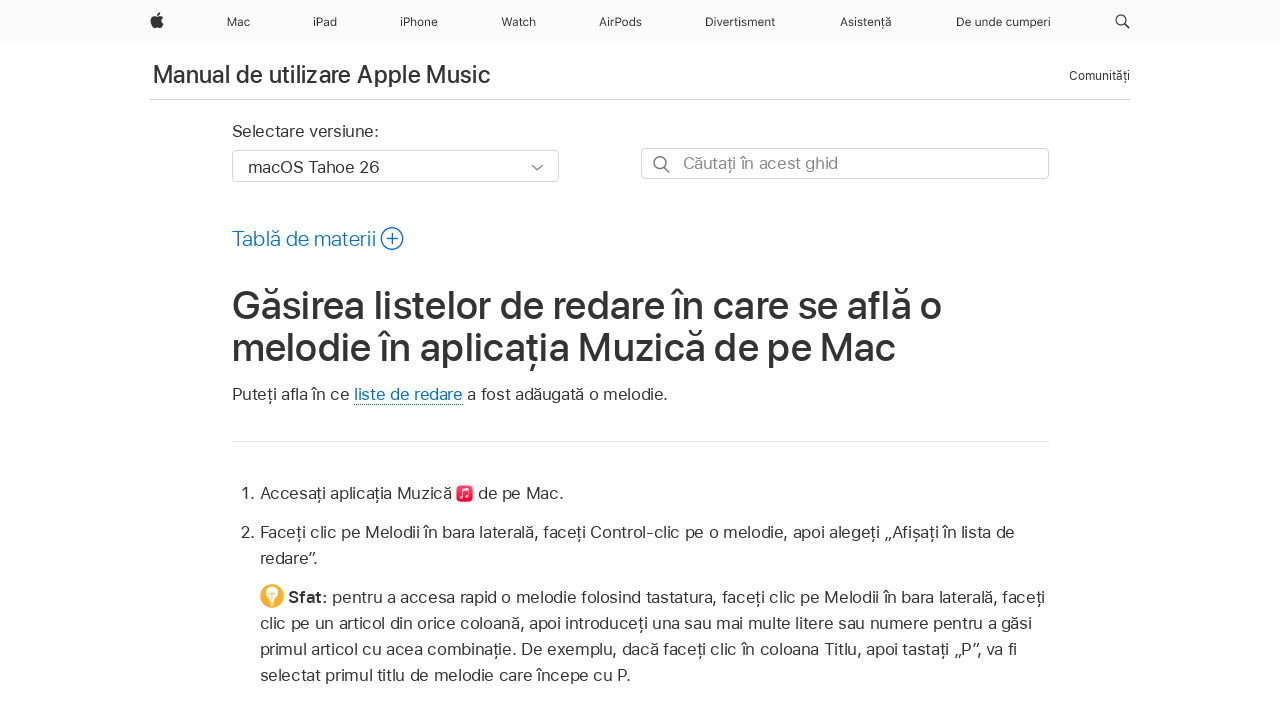

--- FILE ---
content_type: text/html;charset=utf-8
request_url: https://support.apple.com/ro-ro/guide/music/mus97b148353/mac
body_size: 25382
content:

    
<!DOCTYPE html>
<html lang="ro" prefix="og: http://ogp.me/ns#" dir=ltr>

<head>
	<meta name="viewport" content="width=device-width, initial-scale=1" />
	<meta http-equiv="content-type" content="text/html; charset=UTF-8" />
	<title lang="ro">Găsirea listelor de redare în care se află o melodie în aplicația Muzică de pe Mac - Apple Support (RO)</title>
	<link rel="dns-prefetch" href="https://www.apple.com/" />
	<link rel="preconnect" href="https://www.apple.com/" crossorigin />
	<link rel="canonical" href="https://support.apple.com/ro-ro/guide/music/mus97b148353/mac" />
	<link rel="apple-touch-icon" href="/favicon.ico">
    <link rel="icon" type="image/png" href="/favicon.ico">
	
	
		<meta name="description" content="În aplicația Muzică de pe Mac, aflați în ce liste de redare se află o anumită melodie sau un anumit articol." />
		<meta property="og:url" content="https://support.apple.com/ro-ro/guide/music/mus97b148353/mac" />
		<meta property="og:title" content="Găsirea listelor de redare în care se află o melodie în aplicația Muzică de pe Mac" />
		<meta property="og:description" content="În aplicația Muzică de pe Mac, aflați în ce liste de redare se află o anumită melodie sau un anumit articol." />
		<meta property="og:site_name" content="Apple Support" />
		<meta property="og:locale" content="ro_RO" />
		<meta property="og:type" content="article" />
		<meta name="ac-gn-search-field[locale]" content="ro_RO" />
	

	
	
	
	
		<link rel="alternate" hreflang="en-ie" href="https://support.apple.com/en-ie/guide/music/mus97b148353/mac">
	
		<link rel="alternate" hreflang="ar-kw" href="https://support.apple.com/ar-kw/guide/music/mus97b148353/mac">
	
		<link rel="alternate" hreflang="en-il" href="https://support.apple.com/en-il/guide/music/mus97b148353/mac">
	
		<link rel="alternate" hreflang="ms-my" href="https://support.apple.com/ms-my/guide/music/mus97b148353/mac">
	
		<link rel="alternate" hreflang="en-in" href="https://support.apple.com/en-in/guide/music/mus97b148353/mac">
	
		<link rel="alternate" hreflang="en-ae" href="https://support.apple.com/en-ae/guide/music/mus97b148353/mac">
	
		<link rel="alternate" hreflang="en-za" href="https://support.apple.com/en-za/guide/music/mus97b148353/mac">
	
		<link rel="alternate" hreflang="ta-in" href="https://support.apple.com/ta-in/guide/music/mus97b148353/mac">
	
		<link rel="alternate" hreflang="no-no" href="https://support.apple.com/no-no/guide/music/mus97b148353/mac">
	
		<link rel="alternate" hreflang="en-al" href="https://support.apple.com/en-al/guide/music/mus97b148353/mac">
	
		<link rel="alternate" hreflang="en-is" href="https://support.apple.com/en-is/guide/music/mus97b148353/mac">
	
		<link rel="alternate" hreflang="el-gr" href="https://support.apple.com/el-gr/guide/music/mus97b148353/mac">
	
		<link rel="alternate" hreflang="en-am" href="https://support.apple.com/en-am/guide/music/mus97b148353/mac">
	
		<link rel="alternate" hreflang="nl-nl" href="https://support.apple.com/nl-nl/guide/music/mus97b148353/mac">
	
		<link rel="alternate" hreflang="en-au" href="https://support.apple.com/en-au/guide/music/mus97b148353/mac">
	
		<link rel="alternate" hreflang="he-il" href="https://support.apple.com/he-il/guide/music/mus97b148353/mac">
	
		<link rel="alternate" hreflang="en-az" href="https://support.apple.com/en-az/guide/music/mus97b148353/mac">
	
		<link rel="alternate" hreflang="or-in" href="https://support.apple.com/or-in/guide/music/mus97b148353/mac">
	
		<link rel="alternate" hreflang="hu-hu" href="https://support.apple.com/hu-hu/guide/music/mus97b148353/mac">
	
		<link rel="alternate" hreflang="ml-in" href="https://support.apple.com/ml-in/guide/music/mus97b148353/mac">
	
		<link rel="alternate" hreflang="en-jo" href="https://support.apple.com/en-jo/guide/music/mus97b148353/mac">
	
		<link rel="alternate" hreflang="en-bh" href="https://support.apple.com/en-bh/guide/music/mus97b148353/mac">
	
		<link rel="alternate" hreflang="es-cl" href="https://support.apple.com/es-cl/guide/music/mus97b148353/mac">
	
		<link rel="alternate" hreflang="fr-sn" href="https://support.apple.com/fr-sn/guide/music/mus97b148353/mac">
	
		<link rel="alternate" hreflang="fr-ca" href="https://support.apple.com/fr-ca/guide/music/mus97b148353/mac">
	
		<link rel="alternate" hreflang="es-co" href="https://support.apple.com/es-co/guide/music/mus97b148353/mac">
	
		<link rel="alternate" hreflang="pl-pl" href="https://support.apple.com/pl-pl/guide/music/mus97b148353/mac">
	
		<link rel="alternate" hreflang="en-bn" href="https://support.apple.com/en-bn/guide/music/mus97b148353/mac">
	
		<link rel="alternate" hreflang="pt-pt" href="https://support.apple.com/pt-pt/guide/music/mus97b148353/mac">
	
		<link rel="alternate" hreflang="en-sa" href="https://support.apple.com/en-sa/guide/music/mus97b148353/mac">
	
		<link rel="alternate" hreflang="fr-be" href="https://support.apple.com/fr-be/guide/music/mus97b148353/mac">
	
		<link rel="alternate" hreflang="ar-eg" href="https://support.apple.com/ar-eg/guide/music/mus97b148353/mac">
	
		<link rel="alternate" hreflang="en-bw" href="https://support.apple.com/en-bw/guide/music/mus97b148353/mac">
	
		<link rel="alternate" hreflang="en-sg" href="https://support.apple.com/en-sg/guide/music/mus97b148353/mac">
	
		<link rel="alternate" hreflang="en-by" href="https://support.apple.com/en-by/guide/music/mus97b148353/mac">
	
		<link rel="alternate" hreflang="en-ke" href="https://support.apple.com/en-ke/guide/music/mus97b148353/mac">
	
		<link rel="alternate" hreflang="hr-hr" href="https://support.apple.com/hr-hr/guide/music/mus97b148353/mac">
	
		<link rel="alternate" hreflang="en-om" href="https://support.apple.com/en-om/guide/music/mus97b148353/mac">
	
		<link rel="alternate" hreflang="en-ge" href="https://support.apple.com/en-ge/guide/music/mus97b148353/mac">
	
		<link rel="alternate" hreflang="zh-mo" href="https://support.apple.com/zh-mo/guide/music/mus97b148353/mac">
	
		<link rel="alternate" hreflang="de-at" href="https://support.apple.com/de-at/guide/music/mus97b148353/mac">
	
		<link rel="alternate" hreflang="en-gu" href="https://support.apple.com/en-gu/guide/music/mus97b148353/mac">
	
		<link rel="alternate" hreflang="en-gw" href="https://support.apple.com/en-gw/guide/music/mus97b148353/mac">
	
		<link rel="alternate" hreflang="fr-gn" href="https://support.apple.com/fr-gn/guide/music/mus97b148353/mac">
	
		<link rel="alternate" hreflang="fr-gq" href="https://support.apple.com/fr-gq/guide/music/mus97b148353/mac">
	
		<link rel="alternate" hreflang="cs-cz" href="https://support.apple.com/cs-cz/guide/music/mus97b148353/mac">
	
		<link rel="alternate" hreflang="en-ph" href="https://support.apple.com/en-ph/guide/music/mus97b148353/mac">
	
		<link rel="alternate" hreflang="zh-tw" href="https://support.apple.com/zh-tw/guide/music/mus97b148353/mac">
	
		<link rel="alternate" hreflang="en-hk" href="https://support.apple.com/en-hk/guide/music/mus97b148353/mac">
	
		<link rel="alternate" hreflang="ko-kr" href="https://support.apple.com/ko-kr/guide/music/mus97b148353/mac">
	
		<link rel="alternate" hreflang="sk-sk" href="https://support.apple.com/sk-sk/guide/music/mus97b148353/mac">
	
		<link rel="alternate" hreflang="ru-ru" href="https://support.apple.com/ru-ru/guide/music/mus97b148353/mac">
	
		<link rel="alternate" hreflang="ar-om" href="https://support.apple.com/ar-om/guide/music/mus97b148353/mac">
	
		<link rel="alternate" hreflang="en-qa" href="https://support.apple.com/en-qa/guide/music/mus97b148353/mac">
	
		<link rel="alternate" hreflang="sv-se" href="https://support.apple.com/sv-se/guide/music/mus97b148353/mac">
	
		<link rel="alternate" hreflang="mr-in" href="https://support.apple.com/mr-in/guide/music/mus97b148353/mac">
	
		<link rel="alternate" hreflang="da-dk" href="https://support.apple.com/da-dk/guide/music/mus97b148353/mac">
	
		<link rel="alternate" hreflang="uk-ua" href="https://support.apple.com/uk-ua/guide/music/mus97b148353/mac">
	
		<link rel="alternate" hreflang="en-us" href="https://support.apple.com/guide/music/mus97b148353/mac">
	
		<link rel="alternate" hreflang="en-mk" href="https://support.apple.com/en-mk/guide/music/mus97b148353/mac">
	
		<link rel="alternate" hreflang="en-mn" href="https://support.apple.com/en-mn/guide/music/mus97b148353/mac">
	
		<link rel="alternate" hreflang="gu-in" href="https://support.apple.com/gu-in/guide/music/mus97b148353/mac">
	
		<link rel="alternate" hreflang="en-eg" href="https://support.apple.com/en-eg/guide/music/mus97b148353/mac">
	
		<link rel="alternate" hreflang="en-mo" href="https://support.apple.com/en-mo/guide/music/mus97b148353/mac">
	
		<link rel="alternate" hreflang="en-uz" href="https://support.apple.com/en-uz/guide/music/mus97b148353/mac">
	
		<link rel="alternate" hreflang="fr-ne" href="https://support.apple.com/fr-ne/guide/music/mus97b148353/mac">
	
		<link rel="alternate" hreflang="en-mt" href="https://support.apple.com/en-mt/guide/music/mus97b148353/mac">
	
		<link rel="alternate" hreflang="nl-be" href="https://support.apple.com/nl-be/guide/music/mus97b148353/mac">
	
		<link rel="alternate" hreflang="zh-cn" href="https://support.apple.com/zh-cn/guide/music/mus97b148353/mac">
	
		<link rel="alternate" hreflang="te-in" href="https://support.apple.com/te-in/guide/music/mus97b148353/mac">
	
		<link rel="alternate" hreflang="en-mz" href="https://support.apple.com/en-mz/guide/music/mus97b148353/mac">
	
		<link rel="alternate" hreflang="fr-ml" href="https://support.apple.com/fr-ml/guide/music/mus97b148353/mac">
	
		<link rel="alternate" hreflang="en-my" href="https://support.apple.com/en-my/guide/music/mus97b148353/mac">
	
		<link rel="alternate" hreflang="hi-in" href="https://support.apple.com/hi-in/guide/music/mus97b148353/mac">
	
		<link rel="alternate" hreflang="fr-mu" href="https://support.apple.com/fr-mu/guide/music/mus97b148353/mac">
	
		<link rel="alternate" hreflang="en-ng" href="https://support.apple.com/en-ng/guide/music/mus97b148353/mac">
	
		<link rel="alternate" hreflang="el-cy" href="https://support.apple.com/el-cy/guide/music/mus97b148353/mac">
	
		<link rel="alternate" hreflang="en-vn" href="https://support.apple.com/en-vn/guide/music/mus97b148353/mac">
	
		<link rel="alternate" hreflang="ja-jp" href="https://support.apple.com/ja-jp/guide/music/mus97b148353/mac">
	
		<link rel="alternate" hreflang="de-ch" href="https://support.apple.com/de-ch/guide/music/mus97b148353/mac">
	
		<link rel="alternate" hreflang="ar-qa" href="https://support.apple.com/ar-qa/guide/music/mus97b148353/mac">
	
		<link rel="alternate" hreflang="en-nz" href="https://support.apple.com/en-nz/guide/music/mus97b148353/mac">
	
		<link rel="alternate" hreflang="ro-ro" href="https://support.apple.com/ro-ro/guide/music/mus97b148353/mac">
	
		<link rel="alternate" hreflang="it-ch" href="https://support.apple.com/it-ch/guide/music/mus97b148353/mac">
	
		<link rel="alternate" hreflang="tr-tr" href="https://support.apple.com/tr-tr/guide/music/mus97b148353/mac">
	
		<link rel="alternate" hreflang="fr-fr" href="https://support.apple.com/fr-fr/guide/music/mus97b148353/mac">
	
		<link rel="alternate" hreflang="vi-vn" href="https://support.apple.com/vi-vn/guide/music/mus97b148353/mac">
	
		<link rel="alternate" hreflang="en-gb" href="https://support.apple.com/en-gb/guide/music/mus97b148353/mac">
	
		<link rel="alternate" hreflang="fi-fi" href="https://support.apple.com/fi-fi/guide/music/mus97b148353/mac">
	
		<link rel="alternate" hreflang="en-kg" href="https://support.apple.com/en-kg/guide/music/mus97b148353/mac">
	
		<link rel="alternate" hreflang="en-ca" href="https://support.apple.com/en-ca/guide/music/mus97b148353/mac">
	
		<link rel="alternate" hreflang="fr-tn" href="https://support.apple.com/fr-tn/guide/music/mus97b148353/mac">
	
		<link rel="alternate" hreflang="ar-ae" href="https://support.apple.com/ar-ae/guide/music/mus97b148353/mac">
	
		<link rel="alternate" hreflang="sl-si" href="https://support.apple.com/sl-si/guide/music/mus97b148353/mac">
	
		<link rel="alternate" hreflang="bn-in" href="https://support.apple.com/bn-in/guide/music/mus97b148353/mac">
	
		<link rel="alternate" hreflang="en-kw" href="https://support.apple.com/en-kw/guide/music/mus97b148353/mac">
	
		<link rel="alternate" hreflang="en-kz" href="https://support.apple.com/en-kz/guide/music/mus97b148353/mac">
	
		<link rel="alternate" hreflang="fr-cf" href="https://support.apple.com/fr-cf/guide/music/mus97b148353/mac">
	
		<link rel="alternate" hreflang="fr-ci" href="https://support.apple.com/fr-ci/guide/music/mus97b148353/mac">
	
		<link rel="alternate" hreflang="pa-in" href="https://support.apple.com/pa-in/guide/music/mus97b148353/mac">
	
		<link rel="alternate" hreflang="fr-ch" href="https://support.apple.com/fr-ch/guide/music/mus97b148353/mac">
	
		<link rel="alternate" hreflang="es-us" href="https://support.apple.com/es-us/guide/music/mus97b148353/mac">
	
		<link rel="alternate" hreflang="kn-in" href="https://support.apple.com/kn-in/guide/music/mus97b148353/mac">
	
		<link rel="alternate" hreflang="fr-cm" href="https://support.apple.com/fr-cm/guide/music/mus97b148353/mac">
	
		<link rel="alternate" hreflang="en-lb" href="https://support.apple.com/en-lb/guide/music/mus97b148353/mac">
	
		<link rel="alternate" hreflang="en-tj" href="https://support.apple.com/en-tj/guide/music/mus97b148353/mac">
	
		<link rel="alternate" hreflang="en-tm" href="https://support.apple.com/en-tm/guide/music/mus97b148353/mac">
	
		<link rel="alternate" hreflang="ar-sa" href="https://support.apple.com/ar-sa/guide/music/mus97b148353/mac">
	
		<link rel="alternate" hreflang="de-de" href="https://support.apple.com/de-de/guide/music/mus97b148353/mac">
	
		<link rel="alternate" hreflang="ca-es" href="https://support.apple.com/ca-es/guide/music/mus97b148353/mac">
	
		<link rel="alternate" hreflang="en-lk" href="https://support.apple.com/en-lk/guide/music/mus97b148353/mac">
	
		<link rel="alternate" hreflang="fr-ma" href="https://support.apple.com/fr-ma/guide/music/mus97b148353/mac">
	
		<link rel="alternate" hreflang="zh-hk" href="https://support.apple.com/zh-hk/guide/music/mus97b148353/mac">
	
		<link rel="alternate" hreflang="pt-br" href="https://support.apple.com/pt-br/guide/music/mus97b148353/mac">
	
		<link rel="alternate" hreflang="de-li" href="https://support.apple.com/de-li/guide/music/mus97b148353/mac">
	
		<link rel="alternate" hreflang="es-es" href="https://support.apple.com/es-es/guide/music/mus97b148353/mac">
	
		<link rel="alternate" hreflang="ar-bh" href="https://support.apple.com/ar-bh/guide/music/mus97b148353/mac">
	
		<link rel="alternate" hreflang="fr-mg" href="https://support.apple.com/fr-mg/guide/music/mus97b148353/mac">
	
		<link rel="alternate" hreflang="ar-jo" href="https://support.apple.com/ar-jo/guide/music/mus97b148353/mac">
	
		<link rel="alternate" hreflang="es-mx" href="https://support.apple.com/es-mx/guide/music/mus97b148353/mac">
	
		<link rel="alternate" hreflang="it-it" href="https://support.apple.com/it-it/guide/music/mus97b148353/mac">
	
		<link rel="alternate" hreflang="ur-in" href="https://support.apple.com/ur-in/guide/music/mus97b148353/mac">
	
		<link rel="alternate" hreflang="id-id" href="https://support.apple.com/id-id/guide/music/mus97b148353/mac">
	
		<link rel="alternate" hreflang="de-lu" href="https://support.apple.com/de-lu/guide/music/mus97b148353/mac">
	
		<link rel="alternate" hreflang="en-md" href="https://support.apple.com/en-md/guide/music/mus97b148353/mac">
	
		<link rel="alternate" hreflang="fr-lu" href="https://support.apple.com/fr-lu/guide/music/mus97b148353/mac">
	
		<link rel="alternate" hreflang="en-me" href="https://support.apple.com/en-me/guide/music/mus97b148353/mac">
	
		<link rel="alternate" hreflang="th-th" href="https://support.apple.com/th-th/guide/music/mus97b148353/mac">
	

		<link rel="preload" as="style" href="/clientside/build/apd-sasskit.built.css" onload="this.onload=null;this.rel='stylesheet'">
		<noscript>
			<link rel="stylesheet" href="/clientside/build/apd-sasskit.built.css" type="text/css" />
		</noscript>

		
			<link rel="preload" as="style" href="/clientside/build/app-apd.css" onload="this.onload=null;this.rel='stylesheet'">
			<noscript>
				<link rel="stylesheet" href="/clientside/build/app-apd.css" type="text/css" />
			</noscript>
    	

	
    <link rel="preload" as="style"
        href="//www.apple.com/wss/fonts?families=SF+Pro,v1:200,300,400,500,600|SF+Pro+Icons,v1"
        onload="this.onload=null;this.rel='stylesheet'">
    <noscript>
        <link rel="stylesheet" href="//www.apple.com/wss/fonts?families=SF+Pro,v1:200,300,400,500,600|SF+Pro+Icons,v1" type="text/css" />
    </noscript>


	<script>
 
    var _applemd = {
        page: {
            
            site_section: "kb",
            
            content_type: "bk",
            info_type: "",
            topics: "",
            in_house: "",
            locale: "ro-ro",
            
                content_template: "topic",
            
            friendly_content: {
                title: `Manual de utilizare Apple Music`,
                publish_date: "12232025",
                
                    topic_id:   "MUS97B148353",
                    article_id        :   "BK_B90C1354C090C8C2EC196CDEB8C80264_MUS97B148353",
                    product_version   :   "music, 1.6",
                    os_version        :   "macOS Tahoe 26, 26",
                    article_version   :   "1"
                
            },
            
            
        },
        
            product: "music"
        
    };
    const isMobilePlayer = /iPhone|iPod|Android/i.test(navigator.userAgent);
    

</script>

	
	<script>
		var data = {	
			showHelpFulfeedBack: true,
			id: "BK_B90C1354C090C8C2EC196CDEB8C80264_MUS97B148353",
			locale: "ro_RO",
			podCookie: "ro~ro",
			source : "",
			isSecureEnv: false,
			dtmPageSource: "topic",
			domain: "support.apple.com",
			isNeighborJsEnabled: true,
            dtmPageName: "acs.pageload"
		}
		window.appState = JSON.stringify(data);
	</script>
	 
		<script src="/clientside/build/nn.js" type="text/javascript" charset="utf-8"></script>
<script>
    
     var neighborInitData = {
        appDataSchemaVersion: '1.0.0',
        webVitalDataThrottlingPercentage: 100,
        reportThrottledWebVitalDataTypes: ['system:dom-content-loaded', 'system:load', 'system:unfocus', 'system:focus', 'system:unload', 'system:page-hide', 'system:visibility-change-visible', 'system:visibility-change-hidden', 'system:event', 'app:load', 'app:unload', 'app:event'],
        trackMarcomSearch: true,
        trackSurvey: true,
        
        endpoint: 'https://supportmetrics.apple.com/content/services/stats'
    }
</script>

	



</head>


	<body dir="ltr" data-istaskopen="true" lang="ro" class="ac-gn-current-support no-js AppleTopic apd-topic dark-mode-enabled" data-designversion="2" itemscope
		itemtype="https://schema.org/TechArticle">

    
	
		





		 <meta name="globalnav-store-key" content="S2A49YFKJF2JAT22K" />
<meta name="globalnav-search-field[name]" content="q" />
<meta name="globalnav-search-field[action]" content="https://support.apple.com/kb/index" />
<meta name="globalnav-search-field[src]" content="globalnav_support" />
<meta name="globalnav-search-field[type]" content="organic" />
<meta name="globalnav-search-field[page]" content="search" />
<meta name="globalnav-search-field[locale]" content="ro_RO" />
<meta name="globalnav-search-field[placeholder]" content="Asistență pentru căutare" />
<link
  rel="stylesheet"
  type="text/css"
  href="https://www.apple.com/api-www/global-elements/global-header/v1/assets/globalheader.css"
/>
<div id="globalheader" class="globalnav-scrim globalheader-light"><aside id="globalmessage-segment" lang="ro-RO" dir="ltr" class="globalmessage-segment"><ul data-strings="{}" class="globalmessage-segment-content"></ul></aside><nav id="globalnav" lang="ro-RO" dir="ltr" aria-label="Global" data-analytics-element-engagement-start="globalnav:onFlyoutOpen" data-analytics-element-engagement-end="globalnav:onFlyoutClose" data-analytics-activitymap-region-id="global nav" data-analytics-region="global nav" class="globalnav no-js   "><div class="globalnav-content"><div class="globalnav-item globalnav-menuback"><button aria-label="Meniu principal" class="globalnav-menuback-button"><span class="globalnav-chevron-icon"><svg height="48" viewBox="0 0 9 48" width="9" xmlns="http://www.w3.org/2000/svg"><path d="m1.5618 24.0621 6.5581-6.4238c.2368-.2319.2407-.6118.0088-.8486-.2324-.2373-.6123-.2407-.8486-.0088l-7 6.8569c-.1157.1138-.1807.2695-.1802.4316.001.1621.0674.3174.1846.4297l7 6.7241c.1162.1118.2661.1675.4155.1675.1577 0 .3149-.062.4326-.1846.2295-.2388.2222-.6187-.0171-.8481z"></path></svg></span></button></div><ul id="globalnav-list" class="globalnav-list"><li data-analytics-element-engagement="globalnav hover - apple" class="
				globalnav-item
				globalnav-item-apple
				
				
			"><a href="https://www.apple.com/ro/" data-globalnav-item-name="apple" data-analytics-title="apple home" aria-label="Apple" class="globalnav-link globalnav-link-apple"><span class="globalnav-image-regular globalnav-link-image"><svg height="44" viewBox="0 0 14 44" width="14" xmlns="http://www.w3.org/2000/svg"><path d="m13.0729 17.6825a3.61 3.61 0 0 0 -1.7248 3.0365 3.5132 3.5132 0 0 0 2.1379 3.2223 8.394 8.394 0 0 1 -1.0948 2.2618c-.6816.9812-1.3943 1.9623-2.4787 1.9623s-1.3633-.63-2.613-.63c-1.2187 0-1.6525.6507-2.644.6507s-1.6834-.9089-2.4787-2.0243a9.7842 9.7842 0 0 1 -1.6628-5.2776c0-3.0984 2.014-4.7405 3.9969-4.7405 1.0535 0 1.9314.6919 2.5924.6919.63 0 1.6112-.7333 2.8092-.7333a3.7579 3.7579 0 0 1 3.1604 1.5802zm-3.7284-2.8918a3.5615 3.5615 0 0 0 .8469-2.22 1.5353 1.5353 0 0 0 -.031-.32 3.5686 3.5686 0 0 0 -2.3445 1.2084 3.4629 3.4629 0 0 0 -.8779 2.1585 1.419 1.419 0 0 0 .031.2892 1.19 1.19 0 0 0 .2169.0207 3.0935 3.0935 0 0 0 2.1586-1.1368z"></path></svg></span><span class="globalnav-image-compact globalnav-link-image"><svg height="48" viewBox="0 0 17 48" width="17" xmlns="http://www.w3.org/2000/svg"><path d="m15.5752 19.0792a4.2055 4.2055 0 0 0 -2.01 3.5376 4.0931 4.0931 0 0 0 2.4908 3.7542 9.7779 9.7779 0 0 1 -1.2755 2.6351c-.7941 1.1431-1.6244 2.2862-2.8878 2.2862s-1.5883-.734-3.0443-.734c-1.42 0-1.9252.7581-3.08.7581s-1.9611-1.0589-2.8876-2.3584a11.3987 11.3987 0 0 1 -1.9373-6.1487c0-3.61 2.3464-5.523 4.6566-5.523 1.2274 0 2.25.8062 3.02.8062.734 0 1.8771-.8543 3.2729-.8543a4.3778 4.3778 0 0 1 3.6822 1.841zm-6.8586-2.0456a1.3865 1.3865 0 0 1 -.2527-.024 1.6557 1.6557 0 0 1 -.0361-.337 4.0341 4.0341 0 0 1 1.0228-2.5148 4.1571 4.1571 0 0 1 2.7314-1.4078 1.7815 1.7815 0 0 1 .0361.373 4.1487 4.1487 0 0 1 -.9867 2.587 3.6039 3.6039 0 0 1 -2.5148 1.3236z"></path></svg></span><span class="globalnav-link-text">Apple</span></a></li><li data-topnav-flyout-item="menu" data-topnav-flyout-label="Menu" role="none" class="globalnav-item globalnav-menu"><div data-topnav-flyout="menu" class="globalnav-flyout"><div class="globalnav-menu-list"><div data-analytics-element-engagement="globalnav hover - mac" class="
				globalnav-item
				globalnav-item-mac
				globalnav-item-menu
				
			"><ul role="none" class="globalnav-submenu-trigger-group"><li class="globalnav-submenu-trigger-item"><a href="https://www.apple.com/ro/mac/" data-globalnav-item-name="mac" data-topnav-flyout-trigger-compact="true" data-analytics-title="mac" data-analytics-element-engagement="hover - mac" aria-label="Mac" class="globalnav-link globalnav-submenu-trigger-link globalnav-link-mac"><span class="globalnav-link-text-container"><span class="globalnav-image-regular globalnav-link-image"><svg height="44" viewBox="0 0 23 44" width="23" xmlns="http://www.w3.org/2000/svg"><path d="m8.1558 25.9987v-6.457h-.0703l-2.666 6.457h-.8907l-2.666-6.457h-.0703v6.457h-.9844v-8.4551h1.2246l2.8945 7.0547h.0938l2.8945-7.0547h1.2246v8.4551zm2.5166-1.7696c0-1.1309.832-1.7812 2.3027-1.8691l1.8223-.1113v-.5742c0-.7793-.4863-1.207-1.4297-1.207-.7559 0-1.2832.2871-1.4238.7852h-1.0195c.1348-1.0137 1.1309-1.6816 2.4785-1.6816 1.541 0 2.4023.791 2.4023 2.1035v4.3242h-.9609v-.9318h-.0938c-.4102.6738-1.1016 1.043-1.9453 1.043-1.2246 0-2.1328-.7266-2.1328-1.8809zm4.125-.5859v-.5801l-1.6992.1113c-.9609.0645-1.3828.3984-1.3828 1.0312 0 .6445.5449 1.0195 1.2773 1.0195 1.0371.0001 1.8047-.6796 1.8047-1.5819zm6.958-2.0273c-.1641-.627-.7207-1.1367-1.6289-1.1367-1.1367 0-1.8516.9082-1.8516 2.3379 0 1.459.7266 2.3848 1.8516 2.3848.8496 0 1.4414-.3926 1.6289-1.1074h1.0195c-.1816 1.1602-1.125 2.0156-2.6426 2.0156-1.7695 0-2.9004-1.2832-2.9004-3.293 0-1.9688 1.125-3.2461 2.8945-3.2461 1.5352 0 2.4727.9199 2.6484 2.0449z"></path></svg></span><span class="globalnav-link-text">Mac</span></span></a></li></ul></div><div data-analytics-element-engagement="globalnav hover - ipad" class="
				globalnav-item
				globalnav-item-ipad
				globalnav-item-menu
				
			"><ul role="none" class="globalnav-submenu-trigger-group"><li class="globalnav-submenu-trigger-item"><a href="https://www.apple.com/ro/ipad/" data-globalnav-item-name="ipad" data-topnav-flyout-trigger-compact="true" data-analytics-title="ipad" data-analytics-element-engagement="hover - ipad" aria-label="iPad" class="globalnav-link globalnav-submenu-trigger-link globalnav-link-ipad"><span class="globalnav-link-text-container"><span class="globalnav-image-regular globalnav-link-image"><svg height="44" viewBox="0 0 24 44" width="24" xmlns="http://www.w3.org/2000/svg"><path d="m14.9575 23.7002c0 .902-.768 1.582-1.805 1.582-.732 0-1.277-.375-1.277-1.02 0-.632.422-.966 1.383-1.031l1.699-.111zm-1.395-4.072c-1.347 0-2.343.668-2.478 1.681h1.019c.141-.498.668-.785 1.424-.785.944 0 1.43.428 1.43 1.207v.574l-1.822.112c-1.471.088-2.303.738-2.303 1.869 0 1.154.908 1.881 2.133 1.881.844 0 1.535-.369 1.945-1.043h.094v.931h.961v-4.324c0-1.312-.862-2.103-2.403-2.103zm6.769 5.575c-1.155 0-1.846-.885-1.846-2.361 0-1.471.697-2.362 1.846-2.362 1.142 0 1.857.914 1.857 2.362 0 1.459-.709 2.361-1.857 2.361zm1.834-8.027v3.503h-.088c-.358-.691-1.102-1.107-1.981-1.107-1.605 0-2.654 1.289-2.654 3.27 0 1.986 1.037 3.269 2.654 3.269.873 0 1.623-.416 2.022-1.119h.093v1.008h.961v-8.824zm-15.394 4.869h-1.863v-3.563h1.863c1.225 0 1.899.639 1.899 1.799 0 1.119-.697 1.764-1.899 1.764zm.276-4.5h-3.194v8.455h1.055v-3.018h2.127c1.588 0 2.719-1.119 2.719-2.701 0-1.611-1.108-2.736-2.707-2.736zm-6.064 8.454h1.008v-6.316h-1.008zm-.199-8.237c0-.387.316-.704.703-.704s.703.317.703.704c0 .386-.316.703-.703.703s-.703-.317-.703-.703z"></path></svg></span><span class="globalnav-link-text">iPad</span></span></a></li></ul></div><div data-analytics-element-engagement="globalnav hover - iphone" class="
				globalnav-item
				globalnav-item-iphone
				globalnav-item-menu
				
			"><ul role="none" class="globalnav-submenu-trigger-group"><li class="globalnav-submenu-trigger-item"><a href="https://www.apple.com/ro/iphone/" data-globalnav-item-name="iphone" data-topnav-flyout-trigger-compact="true" data-analytics-title="iphone" data-analytics-element-engagement="hover - iphone" aria-label="iPhone" class="globalnav-link globalnav-submenu-trigger-link globalnav-link-iphone"><span class="globalnav-link-text-container"><span class="globalnav-image-regular globalnav-link-image"><svg height="44" viewBox="0 0 38 44" width="38" xmlns="http://www.w3.org/2000/svg"><path d="m32.7129 22.3203h3.48c-.023-1.119-.691-1.857-1.693-1.857-1.008 0-1.711.738-1.787 1.857zm4.459 2.045c-.293 1.078-1.277 1.746-2.66 1.746-1.752 0-2.848-1.266-2.848-3.264 0-1.986 1.113-3.275 2.848-3.275 1.705 0 2.742 1.213 2.742 3.176v.386h-4.541v.047c.053 1.248.75 2.039 1.822 2.039.815 0 1.366-.298 1.629-.855zm-12.282-4.682h.961v.996h.094c.316-.697.932-1.107 1.898-1.107 1.418 0 2.209.838 2.209 2.338v4.09h-1.007v-3.844c0-1.137-.481-1.676-1.489-1.676s-1.658.674-1.658 1.781v3.739h-1.008zm-2.499 3.158c0-1.5-.674-2.361-1.869-2.361-1.196 0-1.87.861-1.87 2.361 0 1.495.674 2.362 1.87 2.362 1.195 0 1.869-.867 1.869-2.362zm-4.782 0c0-2.033 1.114-3.269 2.913-3.269 1.798 0 2.912 1.236 2.912 3.269 0 2.028-1.114 3.27-2.912 3.27-1.799 0-2.913-1.242-2.913-3.27zm-6.636-5.666h1.008v3.504h.093c.317-.697.979-1.107 1.946-1.107 1.336 0 2.179.855 2.179 2.338v4.09h-1.007v-3.844c0-1.119-.504-1.676-1.459-1.676-1.131 0-1.752.715-1.752 1.781v3.739h-1.008zm-6.015 4.87h1.863c1.202 0 1.899-.645 1.899-1.764 0-1.16-.674-1.799-1.899-1.799h-1.863zm2.139-4.5c1.599 0 2.707 1.125 2.707 2.736 0 1.582-1.131 2.701-2.719 2.701h-2.127v3.018h-1.055v-8.455zm-6.114 8.454h1.008v-6.316h-1.008zm-.2-8.238c0-.386.317-.703.703-.703.387 0 .704.317.704.703 0 .387-.317.704-.704.704-.386 0-.703-.317-.703-.704z"></path></svg></span><span class="globalnav-link-text">iPhone</span></span></a></li></ul></div><div data-analytics-element-engagement="globalnav hover - watch" class="
				globalnav-item
				globalnav-item-watch
				globalnav-item-menu
				
			"><ul role="none" class="globalnav-submenu-trigger-group"><li class="globalnav-submenu-trigger-item"><a href="https://www.apple.com/ro/watch/" data-globalnav-item-name="watch" data-topnav-flyout-trigger-compact="true" data-analytics-title="watch" data-analytics-element-engagement="hover - watch" aria-label="Watch" class="globalnav-link globalnav-submenu-trigger-link globalnav-link-watch"><span class="globalnav-link-text-container"><span class="globalnav-image-regular globalnav-link-image"><svg height="44" viewBox="0 0 35 44" width="35" xmlns="http://www.w3.org/2000/svg"><path d="m28.9819 17.1758h1.008v3.504h.094c.316-.697.978-1.108 1.945-1.108 1.336 0 2.18.856 2.18 2.338v4.09h-1.008v-3.844c0-1.119-.504-1.675-1.459-1.675-1.131 0-1.752.715-1.752 1.781v3.738h-1.008zm-2.42 4.441c-.164-.627-.721-1.136-1.629-1.136-1.137 0-1.852.908-1.852 2.338 0 1.459.727 2.384 1.852 2.384.849 0 1.441-.392 1.629-1.107h1.019c-.182 1.16-1.125 2.016-2.642 2.016-1.77 0-2.901-1.284-2.901-3.293 0-1.969 1.125-3.247 2.895-3.247 1.535 0 2.472.92 2.648 2.045zm-6.533-3.568v1.635h1.407v.844h-1.407v3.574c0 .744.282 1.06.938 1.06.182 0 .281-.006.469-.023v.85c-.2.035-.393.058-.592.058-1.301 0-1.822-.48-1.822-1.687v-3.832h-1.02v-.844h1.02v-1.635zm-4.2 5.596v-.58l-1.699.111c-.961.064-1.383.398-1.383 1.031 0 .645.545 1.02 1.277 1.02 1.038 0 1.805-.68 1.805-1.582zm-4.125.586c0-1.131.832-1.782 2.303-1.869l1.822-.112v-.574c0-.779-.486-1.207-1.43-1.207-.755 0-1.283.287-1.423.785h-1.02c.135-1.014 1.131-1.682 2.479-1.682 1.541 0 2.402.792 2.402 2.104v4.324h-.961v-.931h-.094c-.41.673-1.101 1.043-1.945 1.043-1.225 0-2.133-.727-2.133-1.881zm-7.684 1.769h-.996l-2.303-8.455h1.101l1.682 6.873h.07l1.893-6.873h1.066l1.893 6.873h.07l1.682-6.873h1.101l-2.302 8.455h-.996l-1.946-6.674h-.07z"></path></svg></span><span class="globalnav-link-text">Watch</span></span></a></li></ul></div><div data-analytics-element-engagement="globalnav hover - airpods" class="
				globalnav-item
				globalnav-item-airpods
				globalnav-item-menu
				
			"><ul role="none" class="globalnav-submenu-trigger-group"><li class="globalnav-submenu-trigger-item"><a href="https://www.apple.com/ro/airpods/" data-globalnav-item-name="airpods" data-topnav-flyout-trigger-compact="true" data-analytics-title="airpods" data-analytics-element-engagement="hover - airpods" aria-label="AirPods" class="globalnav-link globalnav-submenu-trigger-link globalnav-link-airpods"><span class="globalnav-link-text-container"><span class="globalnav-image-regular globalnav-link-image"><svg height="44" viewBox="0 0 43 44" width="43" xmlns="http://www.w3.org/2000/svg"><path d="m11.7153 19.6836h.961v.937h.094c.187-.615.914-1.048 1.752-1.048.164 0 .375.011.504.029v1.008c-.082-.024-.446-.059-.645-.059-.961 0-1.658.645-1.658 1.535v3.914h-1.008zm28.135-.111c1.324 0 2.244.656 2.379 1.693h-.996c-.135-.504-.627-.838-1.389-.838-.75 0-1.336.381-1.336.943 0 .434.352.704 1.096.885l.973.235c1.189.287 1.763.802 1.763 1.711 0 1.13-1.095 1.91-2.531 1.91-1.406 0-2.373-.674-2.484-1.723h1.037c.17.533.674.873 1.482.873.85 0 1.459-.404 1.459-.984 0-.434-.328-.727-1.002-.891l-1.084-.264c-1.183-.287-1.722-.796-1.722-1.71 0-1.049 1.013-1.84 2.355-1.84zm-6.665 5.631c-1.155 0-1.846-.885-1.846-2.362 0-1.471.697-2.361 1.846-2.361 1.142 0 1.857.914 1.857 2.361 0 1.459-.709 2.362-1.857 2.362zm1.834-8.028v3.504h-.088c-.358-.691-1.102-1.107-1.981-1.107-1.605 0-2.654 1.289-2.654 3.269 0 1.987 1.037 3.27 2.654 3.27.873 0 1.623-.416 2.022-1.119h.094v1.007h.961v-8.824zm-9.001 8.028c-1.195 0-1.869-.868-1.869-2.362 0-1.5.674-2.361 1.869-2.361 1.196 0 1.869.861 1.869 2.361 0 1.494-.673 2.362-1.869 2.362zm0-5.631c-1.799 0-2.912 1.236-2.912 3.269 0 2.028 1.113 3.27 2.912 3.27s2.912-1.242 2.912-3.27c0-2.033-1.113-3.269-2.912-3.269zm-17.071 6.427h1.008v-6.316h-1.008zm-.199-8.238c0-.387.317-.703.703-.703.387 0 .703.316.703.703s-.316.703-.703.703c-.386 0-.703-.316-.703-.703zm-6.137 4.922 1.324-3.773h.093l1.325 3.773zm1.892-5.139h-1.043l-3.117 8.455h1.107l.85-2.42h3.363l.85 2.42h1.107zm14.868 4.5h-1.864v-3.562h1.864c1.224 0 1.898.639 1.898 1.799 0 1.119-.697 1.763-1.898 1.763zm.275-4.5h-3.193v8.455h1.054v-3.017h2.127c1.588 0 2.719-1.119 2.719-2.701 0-1.612-1.107-2.737-2.707-2.737z"></path></svg></span><span class="globalnav-link-text">AirPods</span></span></a></li></ul></div><div data-analytics-element-engagement="globalnav hover - entertainment" class="
				globalnav-item
				globalnav-item-entertainment
				globalnav-item-menu
				
			"><ul role="none" class="globalnav-submenu-trigger-group"><li class="globalnav-submenu-trigger-item"><a href="https://www.apple.com/ro/entertainment/" data-globalnav-item-name="entertainment" data-topnav-flyout-trigger-compact="true" data-analytics-title="entertainment" data-analytics-element-engagement="hover - entertainment" aria-label="Divertisment" class="globalnav-link globalnav-submenu-trigger-link globalnav-link-entertainment"><span class="globalnav-link-text-container"><span class="globalnav-image-regular globalnav-link-image"><svg height="44" viewBox="0 0 71 44" width="71" xmlns="http://www.w3.org/2000/svg"><path d="m1.0781 17.5449h2.9004c2.5078 0 3.9902 1.5645 3.9902 4.2188v.0117c0 2.6602-1.4766 4.2246-3.9902 4.2246h-2.9004zm2.8301 7.5059c1.8867 0 2.9824-1.207 2.9824-3.2637v-.0117c0-2.0625-1.1074-3.2812-2.9824-3.2812h-1.7754v6.5566zm5.4756-7.2891c0-.3867.3164-.7031.7031-.7031s.7031.3164.7031.7031-.3164.7031-.7031.7031-.7031-.3164-.7031-.7031zm.1875 1.9219h1.0195v6.3164h-1.0195zm2.2705 0h1.0781l1.7285 5.2031h.0938l1.7285-5.2031h1.0781l-2.3379 6.3164h-1.0312zm6.3848 3.1816v-.0059c0-1.9512 1.1133-3.2871 2.8301-3.2871s2.7598 1.2773 2.7598 3.1641v.3984h-4.5469c.0293 1.3066.75 2.0684 1.875 2.0684.8555 0 1.3828-.4043 1.5527-.7852l.0234-.0527h1.0195l-.0117.0469c-.2168.8555-1.1191 1.6992-2.6074 1.6992-1.8047 0-2.8945-1.2656-2.8945-3.2461zm1.0605-.5449h3.4922c-.1055-1.248-.7969-1.8398-1.7285-1.8398-.9375 0-1.6523.6387-1.7637 1.8398zm5.9912-2.6367h1.0195v.9375h.0938c.2402-.6621.832-1.0488 1.6875-1.0488.1934 0 .4102.0234.5098.041v.9902c-.2109-.0352-.4043-.0586-.627-.0586-.9727 0-1.6641.6152-1.6641 1.541v3.9141h-1.0195zm4.9658 4.6758v-3.832h-.9961v-.8438h.9961v-1.6348h1.0547v1.6348h1.3828v.8438h-1.3828v3.5742c0 .7441.2578 1.043.9141 1.043.1816 0 .2812-.0059.4688-.0234v.8672c-.1992.0352-.3926.0586-.5918.0586-1.3008 0-1.8457-.4805-1.8457-1.6875zm3.6768-6.5977c0-.3867.3164-.7031.7031-.7031s.7031.3164.7031.7031-.3164.7031-.7031.7031-.7031-.3164-.7031-.7031zm.1875 1.9219h1.0195v6.3164h-1.0195zm2.499 4.7051h1.043c.1699.5273.6738.873 1.4824.873.8496 0 1.4531-.4043 1.4531-.9785v-.0117c0-.4277-.3223-.7266-1.1016-.9141l-.9785-.2344c-1.1836-.2812-1.7168-.7969-1.7168-1.7051v-.0059c0-1.0488 1.0078-1.8398 2.3496-1.8398 1.3242 0 2.2441.6621 2.3848 1.6934h-1.002c-.1348-.498-.627-.8438-1.3887-.8438-.75 0-1.3008.3867-1.3008.9434v.0117c0 .4277.3164.6973 1.0605.8789l.9727.2344c1.1895.2871 1.7637.8027 1.7637 1.7051v.0117c0 1.125-1.0957 1.9043-2.5312 1.9043-1.4062 0-2.373-.6797-2.4902-1.7227zm6.4834-4.7051h1.0195v.9609h.0938c.2812-.6797.8789-1.0723 1.7051-1.0723.8555 0 1.4531.4512 1.7461 1.1074h.0938c.3398-.668 1.0605-1.1074 1.9336-1.1074 1.2891 0 2.0098.7383 2.0098 2.0625v4.3652h-1.0195v-4.1309c0-.9316-.4277-1.3945-1.3184-1.3945-.8789 0-1.459.6621-1.459 1.4648v4.0605h-1.0195v-4.2891c0-.75-.5156-1.2363-1.3125-1.2363-.8262 0-1.4531.7207-1.4531 1.6113v3.9141h-1.0195v-6.3164zm10.0049 3.1816v-.0059c0-1.9512 1.1133-3.2871 2.8301-3.2871s2.7598 1.2773 2.7598 3.1641v.3984h-4.5469c.0293 1.3066.75 2.0684 1.875 2.0684.8555 0 1.3828-.4043 1.5527-.7852l.0234-.0527h1.0195l-.0117.0469c-.2168.8555-1.1191 1.6992-2.6074 1.6992-1.8047 0-2.8945-1.2656-2.8945-3.2461zm1.0605-.5449h3.4922c-.1055-1.248-.7969-1.8398-1.7285-1.8398-.9375 0-1.6523.6387-1.7637 1.8398zm5.9912-2.6367h1.0195v.9492h.0938c.3164-.668.9082-1.0605 1.8398-1.0605 1.418 0 2.209.8379 2.209 2.3379v4.0898h-1.0195v-3.8438c0-1.1367-.4688-1.6816-1.4766-1.6816s-1.6465.6797-1.6465 1.7871v3.7383h-1.0195zm7.2812 4.6758v-3.832h-.9961v-.8438h.9961v-1.6348h1.0547v1.6348h1.3828v.8438h-1.3828v3.5742c0 .7441.2578 1.043.9141 1.043.1816 0 .2812-.0059.4688-.0234v.8672c-.1992.0352-.3926.0586-.5918.0586-1.3008 0-1.8457-.4805-1.8457-1.6875z"></path></svg></span><span class="globalnav-link-text">Divertisment</span></span></a></li></ul></div><div data-analytics-element-engagement="globalnav hover - support" class="
				globalnav-item
				globalnav-item-support
				globalnav-item-menu
				
			"><ul role="none" class="globalnav-submenu-trigger-group"><li class="globalnav-submenu-trigger-item"><a href="https://support.apple.com/ro-ro/?cid=gn-ols-home-hp-tab" data-globalnav-item-name="support" data-topnav-flyout-trigger-compact="true" data-analytics-title="support" data-analytics-element-engagement="hover - support" data-analytics-exit-link="true" aria-label="Asistență" class="globalnav-link globalnav-submenu-trigger-link globalnav-link-support"><span class="globalnav-link-text-container"><span class="globalnav-image-regular globalnav-link-image"><svg height="44" viewBox="0 0 53 44" width="53" xmlns="http://www.w3.org/2000/svg"><path d="m6.7246 23.5801h-3.3633l-.8496 2.4199h-1.1074l3.1172-8.4551h1.043l3.1171 8.4551h-1.1074zm-3.0527-.8965h2.7422l-1.3242-3.7734h-.0938zm8.3349-3.1113c1.3242 0 2.2441.6562 2.3789 1.6934h-.9961c-.1348-.5039-.627-.8379-1.3887-.8379-.75 0-1.3359.3809-1.3359.9434 0 .4336.3516.7031 1.0957.8848l.9727.2344c1.1895.2871 1.7637.8027 1.7637 1.7109 0 1.1309-1.0957 1.9102-2.5312 1.9102-1.4062 0-2.373-.6738-2.4844-1.7227h1.0371c.1699.5332.6738.873 1.4824.873.8496 0 1.459-.4043 1.459-.9844 0-.4336-.3281-.7266-1.002-.8906l-1.084-.2637c-1.1836-.2871-1.7227-.7969-1.7227-1.7109.0001-1.0489 1.0137-1.8399 2.3555-1.8399zm3.7764-1.8106c0-.3867.3164-.7031.7031-.7031s.7031.3164.7031.7031-.3164.7031-.7031.7031-.7031-.3164-.7031-.7031zm.1992 1.9219h1.0078v6.3164h-1.0078zm5.0191-.1113c1.3242 0 2.2441.6562 2.3789 1.6934h-.9961c-.1348-.5039-.627-.8379-1.3887-.8379-.75 0-1.3359.3809-1.3359.9434 0 .4336.3516.7031 1.0957.8848l.9727.2344c1.1895.2871 1.7637.8027 1.7637 1.7109 0 1.1309-1.0957 1.9102-2.5312 1.9102-1.4062 0-2.373-.6738-2.4844-1.7227h1.0371c.1699.5332.6738.873 1.4824.873.8496 0 1.459-.4043 1.459-.9844 0-.4336-.3281-.7266-1.002-.8906l-1.084-.2637c-1.1836-.2871-1.7227-.7969-1.7227-1.7109 0-1.0489 1.0137-1.8399 2.3555-1.8399zm5.3232-1.5235v1.6348h1.4062v.8438h-1.4062v3.5742c0 .7441.2812 1.0605.9375 1.0605.1816 0 .2812-.0059.4688-.0234v.8496c-.1992.0352-.3926.0586-.5918.0586-1.3008 0-1.8223-.4805-1.8223-1.6875v-3.832h-1.0195v-.8438h1.0195v-1.6348zm7.9131 6.3164c-.293 1.0781-1.2773 1.7461-2.6602 1.7461-1.752 0-2.8477-1.2656-2.8477-3.2637 0-1.9863 1.1133-3.2754 2.8477-3.2754 1.7051 0 2.7422 1.2129 2.7422 3.1758v.3867h-4.541v.0469c.0527 1.248.75 2.0391 1.8223 2.0391.8145 0 1.3652-.2988 1.6289-.8555zm-4.459-2.0449h3.4805c-.0234-1.1191-.6914-1.8574-1.6934-1.8574-1.0078 0-1.7109.7383-1.7871 1.8574zm6.0029-2.6367h.9609v.9961h.0938c.3164-.6973.9316-1.1074 1.8984-1.1074 1.418 0 2.209.8379 2.209 2.3379v4.0898h-1.0078v-3.8438c0-1.1367-.4805-1.6758-1.4883-1.6758s-1.6582.6738-1.6582 1.7812v3.7384h-1.0078zm8.3121-1.6348v1.6348h1.4062v.8438h-1.4062v3.5742c0 .7441.2812 1.0605.9375 1.0605.1816 0 .2812-.0059.4688-.0234v.8496c-.1992.0352-.3926.0586-.5918.0586-1.3008 0-1.8223-.4805-1.8223-1.6875v-3.832h-1.0195v-.8438h1.0195v-1.6348zm-.9551 10.8457.4805-2.209h1.0664l-.8027 2.209zm3.3896-4.664c0-1.1309.832-1.7812 2.3027-1.8691l1.8223-.1113v-.5742c0-.7793-.4863-1.207-1.4297-1.207-.7559 0-1.2832.2871-1.4238.7852h-1.0195c.1348-1.0137 1.1309-1.6816 2.4785-1.6816 1.541 0 2.4023.791 2.4023 2.1035v4.324h-.9609v-.9316h-.0938c-.4102.6738-1.1016 1.043-1.9453 1.043-1.2246-.0001-2.1328-.7266-2.1328-1.8809zm1.5879-7.418c0 .7383.3457 1.2422 1.1426 1.2422s1.1426-.5039 1.1426-1.2422h.9023c0 1.1719-.709 1.9922-2.0449 1.9922s-2.0449-.8203-2.0449-1.9922zm2.5371 6.832v-.5801l-1.6992.1113c-.9609.0645-1.3828.3984-1.3828 1.0312 0 .6445.5449 1.0195 1.2773 1.0195 1.0371.0002 1.8047-.6795 1.8047-1.5819z"></path></svg></span><span class="globalnav-link-text">Asistență</span></span></a></li></ul></div><div data-analytics-element-engagement="globalnav hover - where-to-buy" class="
				globalnav-item
				globalnav-item-where-to-buy
				globalnav-item-menu
				
			"><ul role="none" class="globalnav-submenu-trigger-group"><li class="globalnav-submenu-trigger-item"><a href="https://www.apple.com/ro/buy/" data-globalnav-item-name="where-to-buy" data-topnav-flyout-trigger-compact="true" data-analytics-title="where to buy" data-analytics-element-engagement="hover - where to buy" aria-label="De unde cumperi" class="globalnav-link globalnav-submenu-trigger-link globalnav-link-where-to-buy"><span class="globalnav-link-text-container"><span class="globalnav-image-regular globalnav-link-image"><svg height="44" viewBox="0 0 97 44" width="97" xmlns="http://www.w3.org/2000/svg"><path d="m4.9785 17.5449c2.5078 0 3.9902 1.5645 3.9902 4.2246.0001 2.666-1.4765 4.2305-3.9902 4.2305h-2.9004v-8.4551zm-1.8457 7.5059h1.7754c1.8867 0 2.9824-1.207 2.9824-3.2695 0-2.0684-1.1074-3.2871-2.9824-3.2871h-1.7754zm12.6065-.6856c-.293 1.0781-1.2773 1.7461-2.6602 1.7461-1.752 0-2.8477-1.2656-2.8477-3.2637 0-1.9863 1.1133-3.2754 2.8477-3.2754 1.7051 0 2.7422 1.2129 2.7422 3.1758v.3867h-4.541v.0469c.0527 1.248.75 2.0391 1.8223 2.0391.8145 0 1.3652-.2988 1.6289-.8555zm-4.459-2.0449h3.4805c-.0234-1.1191-.6914-1.8574-1.6934-1.8574-1.0078 0-1.711.7383-1.7871 1.8574zm14.3794 3.6797h-.9609v-.9902h-.0938c-.3164.7031-.9902 1.1016-1.957 1.1016-1.418 0-2.1562-.8438-2.1562-2.3379v-4.0898h1.0078v3.8438c0 1.1367.4219 1.6641 1.4297 1.6641 1.1133 0 1.7227-.6621 1.7227-1.7695v-3.7383h1.0078zm1.7783-6.3164h.9609v.9961h.0938c.3164-.6973.9316-1.1074 1.8984-1.1074 1.418 0 2.209.8379 2.209 2.3379v4.0898h-1.0078v-3.8438c0-1.1367-.4805-1.6758-1.4883-1.6758s-1.6582.6738-1.6582 1.7812v3.7384h-1.0078zm6.5654 3.1582c0-1.9805 1.0488-3.2695 2.6543-3.2695.8789 0 1.623.416 1.9805 1.1074h.0879v-3.5039h1.0078v8.8242h-.9609v-1.0078h-.0938c-.3984.7031-1.1484 1.1191-2.0215 1.1191-1.6172 0-2.6543-1.2832-2.6543-3.2695zm1.043 0c0 1.4766.6914 2.3613 1.8457 2.3613 1.1484 0 1.8574-.9023 1.8574-2.3613 0-1.4473-.7148-2.3613-1.8574-2.3613-1.1484 0-1.8457.8906-1.8457 2.3613zm11.7158 1.5234c-.293 1.0781-1.2773 1.7461-2.6602 1.7461-1.752 0-2.8477-1.2656-2.8477-3.2637 0-1.9863 1.1133-3.2754 2.8477-3.2754 1.7051 0 2.7422 1.2129 2.7422 3.1758v.3867h-4.541v.0469c.0527 1.248.75 2.0391 1.8223 2.0391.8145 0 1.3652-.2988 1.6289-.8555zm-4.459-2.0449h3.4805c-.0234-1.1191-.6914-1.8574-1.6934-1.8574-1.0078 0-1.7109.7383-1.7871 1.8574zm13.4771-.7031c-.1641-.627-.7207-1.1367-1.6289-1.1367-1.1367 0-1.8516.9082-1.8516 2.3379 0 1.459.7266 2.3848 1.8516 2.3848.8496 0 1.4414-.3926 1.6289-1.1074h1.0195c-.1816 1.1602-1.125 2.0156-2.6426 2.0156-1.7695 0-2.9004-1.2832-2.9004-3.293 0-1.9688 1.125-3.2461 2.8945-3.2461 1.5352 0 2.4727.9199 2.6484 2.0449zm7.497 4.3828h-.9609v-.9902h-.0938c-.3164.7031-.9902 1.1016-1.957 1.1016-1.418 0-2.1562-.8438-2.1562-2.3379v-4.0898h1.0078v3.8438c0 1.1367.4219 1.6641 1.4297 1.6641 1.1133 0 1.7227-.6621 1.7227-1.7695v-3.7383h1.0078zm1.7784-6.3164h.9609v.9961h.0938c.2871-.7031.9199-1.1074 1.7637-1.1074.8555 0 1.4531.4512 1.7461 1.1074h.0938c.3398-.668 1.0605-1.1074 1.9336-1.1074 1.2891 0 2.0098.7383 2.0098 2.0625v4.3652h-1.0078v-4.1309c0-.9316-.4395-1.3887-1.3301-1.3887-.8789 0-1.4648.6562-1.4648 1.459v4.0606h-1.0078v-4.2891c0-.75-.5215-1.2305-1.3184-1.2305-.8262 0-1.4648.7148-1.4648 1.6055v3.9141h-1.0078v-6.3164zm16.0522 3.1582c0 1.9746-1.0488 3.2695-2.6543 3.2695-.9023 0-1.6289-.3926-1.9746-1.0605h-.0938v3.0586h-1.0078v-8.4258h.9609v1.0547h.0938c.4043-.7266 1.1602-1.166 2.0215-1.166 1.6113 0 2.6543 1.2832 2.6543 3.2695zm-1.043 0c0-1.4766-.6914-2.3613-1.8457-2.3613-1.1426 0-1.8633.9082-1.8633 2.3613 0 1.4473.7207 2.3613 1.8574 2.3613 1.1602 0 1.8516-.8847 1.8516-2.3613zm7.6963 1.5234c-.293 1.0781-1.2773 1.7461-2.6602 1.7461-1.752 0-2.8477-1.2656-2.8477-3.2637 0-1.9863 1.1133-3.2754 2.8477-3.2754 1.7051 0 2.7422 1.2129 2.7422 3.1758v.3867h-4.541v.0469c.0527 1.248.75 2.0391 1.8223 2.0391.8145 0 1.3652-.2988 1.6289-.8555zm-4.459-2.0449h3.4805c-.0234-1.1191-.6914-1.8574-1.6934-1.8574-1.0078 0-1.7109.7383-1.7871 1.8574zm6.003-2.6367h.9609v.9375h.0938c.1875-.6152.9141-1.0488 1.752-1.0488.1641 0 .375.0117.5039.0293v1.0078c-.082-.0234-.4453-.0586-.6445-.0586-.9609 0-1.6582.6445-1.6582 1.5352v3.914h-1.0078zm4.2744-1.9219c0-.3867.3164-.7031.7031-.7031s.7031.3164.7031.7031-.3164.7031-.7031.7031-.7031-.3164-.7031-.7031zm.1992 1.9219h1.0078v6.3164h-1.0078z"></path></svg></span><span class="globalnav-link-text">De unde cumperi</span></span></a></li></ul></div></div></div></li><li data-topnav-flyout-label="Caută pe apple.com" data-analytics-title="open - search field" class="globalnav-item globalnav-search"><a role="button" id="globalnav-menubutton-link-search" href="https://support.apple.com/kb/index?page=search&locale=ro_RO" data-topnav-flyout-trigger-regular="true" data-topnav-flyout-trigger-compact="true" aria-label="Caută pe apple.com" data-analytics-title="open - search field" class="globalnav-link globalnav-link-search"><span class="globalnav-image-regular"><svg xmlns="http://www.w3.org/2000/svg" width="15px" height="44px" viewBox="0 0 15 44">
<path d="M14.298,27.202l-3.87-3.87c0.701-0.929,1.122-2.081,1.122-3.332c0-3.06-2.489-5.55-5.55-5.55c-3.06,0-5.55,2.49-5.55,5.55 c0,3.061,2.49,5.55,5.55,5.55c1.251,0,2.403-0.421,3.332-1.122l3.87,3.87c0.151,0.151,0.35,0.228,0.548,0.228 s0.396-0.076,0.548-0.228C14.601,27.995,14.601,27.505,14.298,27.202z M1.55,20c0-2.454,1.997-4.45,4.45-4.45 c2.454,0,4.45,1.997,4.45,4.45S8.454,24.45,6,24.45C3.546,24.45,1.55,22.454,1.55,20z"></path>
</svg>
</span><span class="globalnav-image-compact"><svg height="48" viewBox="0 0 17 48" width="17" xmlns="http://www.w3.org/2000/svg"><path d="m16.2294 29.9556-4.1755-4.0821a6.4711 6.4711 0 1 0 -1.2839 1.2625l4.2005 4.1066a.9.9 0 1 0 1.2588-1.287zm-14.5294-8.0017a5.2455 5.2455 0 1 1 5.2455 5.2527 5.2549 5.2549 0 0 1 -5.2455-5.2527z"></path></svg></span></a><div id="globalnav-submenu-search" aria-labelledby="globalnav-menubutton-link-search" class="globalnav-flyout globalnav-submenu"><div class="globalnav-flyout-scroll-container"><div class="globalnav-flyout-content globalnav-submenu-content"><form action="https://support.apple.com/kb/index" method="get" class="globalnav-searchfield"><div class="globalnav-searchfield-wrapper"><input placeholder="Caută pe apple.com" aria-label="Caută pe apple.com" autocorrect="off" autocapitalize="off" autocomplete="off" spellcheck="false" class="globalnav-searchfield-input" name="q"><input id="globalnav-searchfield-src" type="hidden" name="src" value><input type="hidden" name="type" value><input type="hidden" name="page" value><input type="hidden" name="locale" value><button aria-label="Șterge căutarea" tabindex="-1" type="button" class="globalnav-searchfield-reset"><span class="globalnav-image-regular"><svg height="14" viewBox="0 0 14 14" width="14" xmlns="http://www.w3.org/2000/svg"><path d="m7 .0339a6.9661 6.9661 0 1 0 6.9661 6.9661 6.9661 6.9661 0 0 0 -6.9661-6.9661zm2.798 8.9867a.55.55 0 0 1 -.778.7774l-2.02-2.02-2.02 2.02a.55.55 0 0 1 -.7784-.7774l2.0206-2.0206-2.0204-2.02a.55.55 0 0 1 .7782-.7778l2.02 2.02 2.02-2.02a.55.55 0 0 1 .778.7778l-2.0203 2.02z"></path></svg></span><span class="globalnav-image-compact"><svg height="16" viewBox="0 0 16 16" width="16" xmlns="http://www.w3.org/2000/svg"><path d="m0 8a8.0474 8.0474 0 0 1 7.9922-8 8.0609 8.0609 0 0 1 8.0078 8 8.0541 8.0541 0 0 1 -8 8 8.0541 8.0541 0 0 1 -8-8zm5.6549 3.2863 2.3373-2.353 2.3451 2.353a.6935.6935 0 0 0 .4627.1961.6662.6662 0 0 0 .6667-.6667.6777.6777 0 0 0 -.1961-.4706l-2.3451-2.3373 2.3529-2.3607a.5943.5943 0 0 0 .1961-.4549.66.66 0 0 0 -.6667-.6589.6142.6142 0 0 0 -.447.1961l-2.3686 2.3606-2.353-2.3527a.6152.6152 0 0 0 -.447-.1883.6529.6529 0 0 0 -.6667.651.6264.6264 0 0 0 .1961.4549l2.3451 2.3529-2.3451 2.353a.61.61 0 0 0 -.1961.4549.6661.6661 0 0 0 .6667.6667.6589.6589 0 0 0 .4627-.1961z" ></path></svg></span></button><button aria-label="Trimite căutarea" tabindex="-1" aria-hidden="true" type="submit" class="globalnav-searchfield-submit"><span class="globalnav-image-regular"><svg height="32" viewBox="0 0 30 32" width="30" xmlns="http://www.w3.org/2000/svg"><path d="m23.3291 23.3066-4.35-4.35c-.0105-.0105-.0247-.0136-.0355-.0235a6.8714 6.8714 0 1 0 -1.5736 1.4969c.0214.0256.03.0575.0542.0815l4.35 4.35a1.1 1.1 0 1 0 1.5557-1.5547zm-15.4507-8.582a5.6031 5.6031 0 1 1 5.603 5.61 5.613 5.613 0 0 1 -5.603-5.61z"></path></svg></span><span class="globalnav-image-compact"><svg width="38" height="40" viewBox="0 0 38 40" xmlns="http://www.w3.org/2000/svg"><path d="m28.6724 27.8633-5.07-5.07c-.0095-.0095-.0224-.0122-.032-.0213a7.9967 7.9967 0 1 0 -1.8711 1.7625c.0254.03.0357.0681.0642.0967l5.07 5.07a1.3 1.3 0 0 0 1.8389-1.8379zm-18.0035-10.0033a6.5447 6.5447 0 1 1 6.545 6.5449 6.5518 6.5518 0 0 1 -6.545-6.5449z"></path></svg></span></button></div><div role="status" aria-live="polite" data-topnav-searchresults-label="toate rezultatele" class="globalnav-searchresults-count"></div></form><div class="globalnav-searchresults"></div></div></div></div></li></ul><div class="globalnav-menutrigger"><button id="globalnav-menutrigger-button" aria-controls="globalnav-list" aria-label="Menu" data-topnav-menu-label-open="Menu" data-topnav-menu-label-close="Close" data-topnav-flyout-trigger-compact="menu" class="globalnav-menutrigger-button"><svg width="18" height="18" viewBox="0 0 18 18"><polyline id="globalnav-menutrigger-bread-bottom" fill="none" stroke="currentColor" stroke-width="1.2" stroke-linecap="round" stroke-linejoin="round" points="2 12, 16 12" class="globalnav-menutrigger-bread globalnav-menutrigger-bread-bottom"><animate id="globalnav-anim-menutrigger-bread-bottom-open" attributeName="points" keyTimes="0;0.5;1" dur="0.24s" begin="indefinite" fill="freeze" calcMode="spline" keySplines="0.42, 0, 1, 1;0, 0, 0.58, 1" values=" 2 12, 16 12; 2 9, 16 9; 3.5 15, 15 3.5"></animate><animate id="globalnav-anim-menutrigger-bread-bottom-close" attributeName="points" keyTimes="0;0.5;1" dur="0.24s" begin="indefinite" fill="freeze" calcMode="spline" keySplines="0.42, 0, 1, 1;0, 0, 0.58, 1" values=" 3.5 15, 15 3.5; 2 9, 16 9; 2 12, 16 12"></animate></polyline><polyline id="globalnav-menutrigger-bread-top" fill="none" stroke="currentColor" stroke-width="1.2" stroke-linecap="round" stroke-linejoin="round" points="2 5, 16 5" class="globalnav-menutrigger-bread globalnav-menutrigger-bread-top"><animate id="globalnav-anim-menutrigger-bread-top-open" attributeName="points" keyTimes="0;0.5;1" dur="0.24s" begin="indefinite" fill="freeze" calcMode="spline" keySplines="0.42, 0, 1, 1;0, 0, 0.58, 1" values=" 2 5, 16 5; 2 9, 16 9; 3.5 3.5, 15 15"></animate><animate id="globalnav-anim-menutrigger-bread-top-close" attributeName="points" keyTimes="0;0.5;1" dur="0.24s" begin="indefinite" fill="freeze" calcMode="spline" keySplines="0.42, 0, 1, 1;0, 0, 0.58, 1" values=" 3.5 3.5, 15 15; 2 9, 16 9; 2 5, 16 5"></animate></polyline></svg></button></div></div></nav><div id="globalnav-curtain" class="globalnav-curtain"></div><div id="globalnav-placeholder" class="globalnav-placeholder"></div></div><script id="__ACGH_DATA__" type="application/json">{"props":{"globalNavData":{"locale":"ro_RO","ariaLabel":"Global","analyticsAttributes":[{"name":"data-analytics-activitymap-region-id","value":"global nav"},{"name":"data-analytics-region","value":"global nav"}],"links":[{"id":"21fd4d30121c5dba776efb55e549c5277d132b37b3b6e0fb2a47a3866f6d5837","name":"apple","text":"Apple","url":"/ro/","ariaLabel":"Apple","submenuAriaLabel":"Meniu Apple","images":[{"name":"regular","assetInline":"<svg height=\"44\" viewBox=\"0 0 14 44\" width=\"14\" xmlns=\"http://www.w3.org/2000/svg\"><path d=\"m13.0729 17.6825a3.61 3.61 0 0 0 -1.7248 3.0365 3.5132 3.5132 0 0 0 2.1379 3.2223 8.394 8.394 0 0 1 -1.0948 2.2618c-.6816.9812-1.3943 1.9623-2.4787 1.9623s-1.3633-.63-2.613-.63c-1.2187 0-1.6525.6507-2.644.6507s-1.6834-.9089-2.4787-2.0243a9.7842 9.7842 0 0 1 -1.6628-5.2776c0-3.0984 2.014-4.7405 3.9969-4.7405 1.0535 0 1.9314.6919 2.5924.6919.63 0 1.6112-.7333 2.8092-.7333a3.7579 3.7579 0 0 1 3.1604 1.5802zm-3.7284-2.8918a3.5615 3.5615 0 0 0 .8469-2.22 1.5353 1.5353 0 0 0 -.031-.32 3.5686 3.5686 0 0 0 -2.3445 1.2084 3.4629 3.4629 0 0 0 -.8779 2.1585 1.419 1.419 0 0 0 .031.2892 1.19 1.19 0 0 0 .2169.0207 3.0935 3.0935 0 0 0 2.1586-1.1368z\"></path></svg>"},{"name":"compact","assetInline":"<svg height=\"48\" viewBox=\"0 0 17 48\" width=\"17\" xmlns=\"http://www.w3.org/2000/svg\"><path d=\"m15.5752 19.0792a4.2055 4.2055 0 0 0 -2.01 3.5376 4.0931 4.0931 0 0 0 2.4908 3.7542 9.7779 9.7779 0 0 1 -1.2755 2.6351c-.7941 1.1431-1.6244 2.2862-2.8878 2.2862s-1.5883-.734-3.0443-.734c-1.42 0-1.9252.7581-3.08.7581s-1.9611-1.0589-2.8876-2.3584a11.3987 11.3987 0 0 1 -1.9373-6.1487c0-3.61 2.3464-5.523 4.6566-5.523 1.2274 0 2.25.8062 3.02.8062.734 0 1.8771-.8543 3.2729-.8543a4.3778 4.3778 0 0 1 3.6822 1.841zm-6.8586-2.0456a1.3865 1.3865 0 0 1 -.2527-.024 1.6557 1.6557 0 0 1 -.0361-.337 4.0341 4.0341 0 0 1 1.0228-2.5148 4.1571 4.1571 0 0 1 2.7314-1.4078 1.7815 1.7815 0 0 1 .0361.373 4.1487 4.1487 0 0 1 -.9867 2.587 3.6039 3.6039 0 0 1 -2.5148 1.3236z\"></path></svg>"}],"analyticsAttributes":[{"name":"data-analytics-title","value":"apple home"}]},{"id":"c8c6aca7ee081314bf8ced672d7a7da20898bdc7220162ca4f5046c5cf5775f7","name":"mac","text":"Mac","url":"/ro/mac/","ariaLabel":"Mac","submenuAriaLabel":"Meniu Mac","images":[{"name":"regular","assetInline":"<svg height=\"44\" viewBox=\"0 0 23 44\" width=\"23\" xmlns=\"http://www.w3.org/2000/svg\"><path d=\"m8.1558 25.9987v-6.457h-.0703l-2.666 6.457h-.8907l-2.666-6.457h-.0703v6.457h-.9844v-8.4551h1.2246l2.8945 7.0547h.0938l2.8945-7.0547h1.2246v8.4551zm2.5166-1.7696c0-1.1309.832-1.7812 2.3027-1.8691l1.8223-.1113v-.5742c0-.7793-.4863-1.207-1.4297-1.207-.7559 0-1.2832.2871-1.4238.7852h-1.0195c.1348-1.0137 1.1309-1.6816 2.4785-1.6816 1.541 0 2.4023.791 2.4023 2.1035v4.3242h-.9609v-.9318h-.0938c-.4102.6738-1.1016 1.043-1.9453 1.043-1.2246 0-2.1328-.7266-2.1328-1.8809zm4.125-.5859v-.5801l-1.6992.1113c-.9609.0645-1.3828.3984-1.3828 1.0312 0 .6445.5449 1.0195 1.2773 1.0195 1.0371.0001 1.8047-.6796 1.8047-1.5819zm6.958-2.0273c-.1641-.627-.7207-1.1367-1.6289-1.1367-1.1367 0-1.8516.9082-1.8516 2.3379 0 1.459.7266 2.3848 1.8516 2.3848.8496 0 1.4414-.3926 1.6289-1.1074h1.0195c-.1816 1.1602-1.125 2.0156-2.6426 2.0156-1.7695 0-2.9004-1.2832-2.9004-3.293 0-1.9688 1.125-3.2461 2.8945-3.2461 1.5352 0 2.4727.9199 2.6484 2.0449z\"></path></svg>"}],"analyticsAttributes":[{"name":"data-analytics-title","value":"mac"},{"name":"data-analytics-element-engagement","value":"hover - mac"}]},{"id":"2d42c5d15eb5a815bba2f67030aa92c7b3e73c2771693e4606faed0df0ab66ee","name":"ipad","text":"iPad","url":"/ro/ipad/","ariaLabel":"iPad","submenuAriaLabel":"Meniu iPad","images":[{"name":"regular","assetInline":"<svg height=\"44\" viewBox=\"0 0 24 44\" width=\"24\" xmlns=\"http://www.w3.org/2000/svg\"><path d=\"m14.9575 23.7002c0 .902-.768 1.582-1.805 1.582-.732 0-1.277-.375-1.277-1.02 0-.632.422-.966 1.383-1.031l1.699-.111zm-1.395-4.072c-1.347 0-2.343.668-2.478 1.681h1.019c.141-.498.668-.785 1.424-.785.944 0 1.43.428 1.43 1.207v.574l-1.822.112c-1.471.088-2.303.738-2.303 1.869 0 1.154.908 1.881 2.133 1.881.844 0 1.535-.369 1.945-1.043h.094v.931h.961v-4.324c0-1.312-.862-2.103-2.403-2.103zm6.769 5.575c-1.155 0-1.846-.885-1.846-2.361 0-1.471.697-2.362 1.846-2.362 1.142 0 1.857.914 1.857 2.362 0 1.459-.709 2.361-1.857 2.361zm1.834-8.027v3.503h-.088c-.358-.691-1.102-1.107-1.981-1.107-1.605 0-2.654 1.289-2.654 3.27 0 1.986 1.037 3.269 2.654 3.269.873 0 1.623-.416 2.022-1.119h.093v1.008h.961v-8.824zm-15.394 4.869h-1.863v-3.563h1.863c1.225 0 1.899.639 1.899 1.799 0 1.119-.697 1.764-1.899 1.764zm.276-4.5h-3.194v8.455h1.055v-3.018h2.127c1.588 0 2.719-1.119 2.719-2.701 0-1.611-1.108-2.736-2.707-2.736zm-6.064 8.454h1.008v-6.316h-1.008zm-.199-8.237c0-.387.316-.704.703-.704s.703.317.703.704c0 .386-.316.703-.703.703s-.703-.317-.703-.703z\"></path></svg>"}],"analyticsAttributes":[{"name":"data-analytics-title","value":"ipad"},{"name":"data-analytics-element-engagement","value":"hover - ipad"}]},{"id":"f503be15b9316f9eeda1a91873df91b457f999fb7c34b7c392f246867d5fa457","name":"iphone","text":"iPhone","url":"/ro/iphone/","ariaLabel":"iPhone","submenuAriaLabel":"Meniu iPhone","images":[{"name":"regular","assetInline":"<svg height=\"44\" viewBox=\"0 0 38 44\" width=\"38\" xmlns=\"http://www.w3.org/2000/svg\"><path d=\"m32.7129 22.3203h3.48c-.023-1.119-.691-1.857-1.693-1.857-1.008 0-1.711.738-1.787 1.857zm4.459 2.045c-.293 1.078-1.277 1.746-2.66 1.746-1.752 0-2.848-1.266-2.848-3.264 0-1.986 1.113-3.275 2.848-3.275 1.705 0 2.742 1.213 2.742 3.176v.386h-4.541v.047c.053 1.248.75 2.039 1.822 2.039.815 0 1.366-.298 1.629-.855zm-12.282-4.682h.961v.996h.094c.316-.697.932-1.107 1.898-1.107 1.418 0 2.209.838 2.209 2.338v4.09h-1.007v-3.844c0-1.137-.481-1.676-1.489-1.676s-1.658.674-1.658 1.781v3.739h-1.008zm-2.499 3.158c0-1.5-.674-2.361-1.869-2.361-1.196 0-1.87.861-1.87 2.361 0 1.495.674 2.362 1.87 2.362 1.195 0 1.869-.867 1.869-2.362zm-4.782 0c0-2.033 1.114-3.269 2.913-3.269 1.798 0 2.912 1.236 2.912 3.269 0 2.028-1.114 3.27-2.912 3.27-1.799 0-2.913-1.242-2.913-3.27zm-6.636-5.666h1.008v3.504h.093c.317-.697.979-1.107 1.946-1.107 1.336 0 2.179.855 2.179 2.338v4.09h-1.007v-3.844c0-1.119-.504-1.676-1.459-1.676-1.131 0-1.752.715-1.752 1.781v3.739h-1.008zm-6.015 4.87h1.863c1.202 0 1.899-.645 1.899-1.764 0-1.16-.674-1.799-1.899-1.799h-1.863zm2.139-4.5c1.599 0 2.707 1.125 2.707 2.736 0 1.582-1.131 2.701-2.719 2.701h-2.127v3.018h-1.055v-8.455zm-6.114 8.454h1.008v-6.316h-1.008zm-.2-8.238c0-.386.317-.703.703-.703.387 0 .704.317.704.703 0 .387-.317.704-.704.704-.386 0-.703-.317-.703-.704z\"></path></svg>"}],"analyticsAttributes":[{"name":"data-analytics-title","value":"iphone"},{"name":"data-analytics-element-engagement","value":"hover - iphone"}]},{"id":"eab086035dc21f8e88a1cef1e2db9d5e089d2673dbfa2270afdec6369f702001","name":"watch","text":"Watch","url":"/ro/watch/","ariaLabel":"Watch","submenuAriaLabel":"Meniu Watch","images":[{"name":"regular","assetInline":"<svg height=\"44\" viewBox=\"0 0 35 44\" width=\"35\" xmlns=\"http://www.w3.org/2000/svg\"><path d=\"m28.9819 17.1758h1.008v3.504h.094c.316-.697.978-1.108 1.945-1.108 1.336 0 2.18.856 2.18 2.338v4.09h-1.008v-3.844c0-1.119-.504-1.675-1.459-1.675-1.131 0-1.752.715-1.752 1.781v3.738h-1.008zm-2.42 4.441c-.164-.627-.721-1.136-1.629-1.136-1.137 0-1.852.908-1.852 2.338 0 1.459.727 2.384 1.852 2.384.849 0 1.441-.392 1.629-1.107h1.019c-.182 1.16-1.125 2.016-2.642 2.016-1.77 0-2.901-1.284-2.901-3.293 0-1.969 1.125-3.247 2.895-3.247 1.535 0 2.472.92 2.648 2.045zm-6.533-3.568v1.635h1.407v.844h-1.407v3.574c0 .744.282 1.06.938 1.06.182 0 .281-.006.469-.023v.85c-.2.035-.393.058-.592.058-1.301 0-1.822-.48-1.822-1.687v-3.832h-1.02v-.844h1.02v-1.635zm-4.2 5.596v-.58l-1.699.111c-.961.064-1.383.398-1.383 1.031 0 .645.545 1.02 1.277 1.02 1.038 0 1.805-.68 1.805-1.582zm-4.125.586c0-1.131.832-1.782 2.303-1.869l1.822-.112v-.574c0-.779-.486-1.207-1.43-1.207-.755 0-1.283.287-1.423.785h-1.02c.135-1.014 1.131-1.682 2.479-1.682 1.541 0 2.402.792 2.402 2.104v4.324h-.961v-.931h-.094c-.41.673-1.101 1.043-1.945 1.043-1.225 0-2.133-.727-2.133-1.881zm-7.684 1.769h-.996l-2.303-8.455h1.101l1.682 6.873h.07l1.893-6.873h1.066l1.893 6.873h.07l1.682-6.873h1.101l-2.302 8.455h-.996l-1.946-6.674h-.07z\"></path></svg>"}],"analyticsAttributes":[{"name":"data-analytics-title","value":"watch"},{"name":"data-analytics-element-engagement","value":"hover - watch"}]},{"id":"87497264d9327543df189af167522de4fde835160c3ccf68fab1e32d34ee5494","name":"airpods","text":"AirPods","url":"/ro/airpods/","ariaLabel":"AirPods","submenuAriaLabel":"Meniu AirPods","images":[{"name":"regular","assetInline":"<svg height=\"44\" viewBox=\"0 0 43 44\" width=\"43\" xmlns=\"http://www.w3.org/2000/svg\"><path d=\"m11.7153 19.6836h.961v.937h.094c.187-.615.914-1.048 1.752-1.048.164 0 .375.011.504.029v1.008c-.082-.024-.446-.059-.645-.059-.961 0-1.658.645-1.658 1.535v3.914h-1.008zm28.135-.111c1.324 0 2.244.656 2.379 1.693h-.996c-.135-.504-.627-.838-1.389-.838-.75 0-1.336.381-1.336.943 0 .434.352.704 1.096.885l.973.235c1.189.287 1.763.802 1.763 1.711 0 1.13-1.095 1.91-2.531 1.91-1.406 0-2.373-.674-2.484-1.723h1.037c.17.533.674.873 1.482.873.85 0 1.459-.404 1.459-.984 0-.434-.328-.727-1.002-.891l-1.084-.264c-1.183-.287-1.722-.796-1.722-1.71 0-1.049 1.013-1.84 2.355-1.84zm-6.665 5.631c-1.155 0-1.846-.885-1.846-2.362 0-1.471.697-2.361 1.846-2.361 1.142 0 1.857.914 1.857 2.361 0 1.459-.709 2.362-1.857 2.362zm1.834-8.028v3.504h-.088c-.358-.691-1.102-1.107-1.981-1.107-1.605 0-2.654 1.289-2.654 3.269 0 1.987 1.037 3.27 2.654 3.27.873 0 1.623-.416 2.022-1.119h.094v1.007h.961v-8.824zm-9.001 8.028c-1.195 0-1.869-.868-1.869-2.362 0-1.5.674-2.361 1.869-2.361 1.196 0 1.869.861 1.869 2.361 0 1.494-.673 2.362-1.869 2.362zm0-5.631c-1.799 0-2.912 1.236-2.912 3.269 0 2.028 1.113 3.27 2.912 3.27s2.912-1.242 2.912-3.27c0-2.033-1.113-3.269-2.912-3.269zm-17.071 6.427h1.008v-6.316h-1.008zm-.199-8.238c0-.387.317-.703.703-.703.387 0 .703.316.703.703s-.316.703-.703.703c-.386 0-.703-.316-.703-.703zm-6.137 4.922 1.324-3.773h.093l1.325 3.773zm1.892-5.139h-1.043l-3.117 8.455h1.107l.85-2.42h3.363l.85 2.42h1.107zm14.868 4.5h-1.864v-3.562h1.864c1.224 0 1.898.639 1.898 1.799 0 1.119-.697 1.763-1.898 1.763zm.275-4.5h-3.193v8.455h1.054v-3.017h2.127c1.588 0 2.719-1.119 2.719-2.701 0-1.612-1.107-2.737-2.707-2.737z\"></path></svg>"}],"analyticsAttributes":[{"name":"data-analytics-title","value":"airpods"},{"name":"data-analytics-element-engagement","value":"hover - airpods"}]},{"id":"03dcaf0d775cbc65306701a1beb64497597128c0747db96746a934c91b4dc82c","name":"entertainment","text":"Divertisment","url":"/ro/entertainment/","ariaLabel":"Divertisment","submenuAriaLabel":"Meniu Divertisment","images":[{"name":"regular","assetInline":"<svg height=\"44\" viewBox=\"0 0 71 44\" width=\"71\" xmlns=\"http://www.w3.org/2000/svg\"><path d=\"m1.0781 17.5449h2.9004c2.5078 0 3.9902 1.5645 3.9902 4.2188v.0117c0 2.6602-1.4766 4.2246-3.9902 4.2246h-2.9004zm2.8301 7.5059c1.8867 0 2.9824-1.207 2.9824-3.2637v-.0117c0-2.0625-1.1074-3.2812-2.9824-3.2812h-1.7754v6.5566zm5.4756-7.2891c0-.3867.3164-.7031.7031-.7031s.7031.3164.7031.7031-.3164.7031-.7031.7031-.7031-.3164-.7031-.7031zm.1875 1.9219h1.0195v6.3164h-1.0195zm2.2705 0h1.0781l1.7285 5.2031h.0938l1.7285-5.2031h1.0781l-2.3379 6.3164h-1.0312zm6.3848 3.1816v-.0059c0-1.9512 1.1133-3.2871 2.8301-3.2871s2.7598 1.2773 2.7598 3.1641v.3984h-4.5469c.0293 1.3066.75 2.0684 1.875 2.0684.8555 0 1.3828-.4043 1.5527-.7852l.0234-.0527h1.0195l-.0117.0469c-.2168.8555-1.1191 1.6992-2.6074 1.6992-1.8047 0-2.8945-1.2656-2.8945-3.2461zm1.0605-.5449h3.4922c-.1055-1.248-.7969-1.8398-1.7285-1.8398-.9375 0-1.6523.6387-1.7637 1.8398zm5.9912-2.6367h1.0195v.9375h.0938c.2402-.6621.832-1.0488 1.6875-1.0488.1934 0 .4102.0234.5098.041v.9902c-.2109-.0352-.4043-.0586-.627-.0586-.9727 0-1.6641.6152-1.6641 1.541v3.9141h-1.0195zm4.9658 4.6758v-3.832h-.9961v-.8438h.9961v-1.6348h1.0547v1.6348h1.3828v.8438h-1.3828v3.5742c0 .7441.2578 1.043.9141 1.043.1816 0 .2812-.0059.4688-.0234v.8672c-.1992.0352-.3926.0586-.5918.0586-1.3008 0-1.8457-.4805-1.8457-1.6875zm3.6768-6.5977c0-.3867.3164-.7031.7031-.7031s.7031.3164.7031.7031-.3164.7031-.7031.7031-.7031-.3164-.7031-.7031zm.1875 1.9219h1.0195v6.3164h-1.0195zm2.499 4.7051h1.043c.1699.5273.6738.873 1.4824.873.8496 0 1.4531-.4043 1.4531-.9785v-.0117c0-.4277-.3223-.7266-1.1016-.9141l-.9785-.2344c-1.1836-.2812-1.7168-.7969-1.7168-1.7051v-.0059c0-1.0488 1.0078-1.8398 2.3496-1.8398 1.3242 0 2.2441.6621 2.3848 1.6934h-1.002c-.1348-.498-.627-.8438-1.3887-.8438-.75 0-1.3008.3867-1.3008.9434v.0117c0 .4277.3164.6973 1.0605.8789l.9727.2344c1.1895.2871 1.7637.8027 1.7637 1.7051v.0117c0 1.125-1.0957 1.9043-2.5312 1.9043-1.4062 0-2.373-.6797-2.4902-1.7227zm6.4834-4.7051h1.0195v.9609h.0938c.2812-.6797.8789-1.0723 1.7051-1.0723.8555 0 1.4531.4512 1.7461 1.1074h.0938c.3398-.668 1.0605-1.1074 1.9336-1.1074 1.2891 0 2.0098.7383 2.0098 2.0625v4.3652h-1.0195v-4.1309c0-.9316-.4277-1.3945-1.3184-1.3945-.8789 0-1.459.6621-1.459 1.4648v4.0605h-1.0195v-4.2891c0-.75-.5156-1.2363-1.3125-1.2363-.8262 0-1.4531.7207-1.4531 1.6113v3.9141h-1.0195v-6.3164zm10.0049 3.1816v-.0059c0-1.9512 1.1133-3.2871 2.8301-3.2871s2.7598 1.2773 2.7598 3.1641v.3984h-4.5469c.0293 1.3066.75 2.0684 1.875 2.0684.8555 0 1.3828-.4043 1.5527-.7852l.0234-.0527h1.0195l-.0117.0469c-.2168.8555-1.1191 1.6992-2.6074 1.6992-1.8047 0-2.8945-1.2656-2.8945-3.2461zm1.0605-.5449h3.4922c-.1055-1.248-.7969-1.8398-1.7285-1.8398-.9375 0-1.6523.6387-1.7637 1.8398zm5.9912-2.6367h1.0195v.9492h.0938c.3164-.668.9082-1.0605 1.8398-1.0605 1.418 0 2.209.8379 2.209 2.3379v4.0898h-1.0195v-3.8438c0-1.1367-.4688-1.6816-1.4766-1.6816s-1.6465.6797-1.6465 1.7871v3.7383h-1.0195zm7.2812 4.6758v-3.832h-.9961v-.8438h.9961v-1.6348h1.0547v1.6348h1.3828v.8438h-1.3828v3.5742c0 .7441.2578 1.043.9141 1.043.1816 0 .2812-.0059.4688-.0234v.8672c-.1992.0352-.3926.0586-.5918.0586-1.3008 0-1.8457-.4805-1.8457-1.6875z\"></path></svg>"}],"analyticsAttributes":[{"name":"data-analytics-title","value":"entertainment"},{"name":"data-analytics-element-engagement","value":"hover - entertainment"}]},{"id":"d2b2db8cb56624d2ad7a557815c48c9255ee30be61cffc6a8b3c334b16764ad8","name":"support","text":"Asistență","url":"https://support.apple.com/ro-ro/?cid=gn-ols-home-hp-tab","ariaLabel":"Asistență","submenuAriaLabel":"Meniu Asistență","images":[{"name":"regular","assetInline":"<svg height=\"44\" viewBox=\"0 0 53 44\" width=\"53\" xmlns=\"http://www.w3.org/2000/svg\"><path d=\"m6.7246 23.5801h-3.3633l-.8496 2.4199h-1.1074l3.1172-8.4551h1.043l3.1171 8.4551h-1.1074zm-3.0527-.8965h2.7422l-1.3242-3.7734h-.0938zm8.3349-3.1113c1.3242 0 2.2441.6562 2.3789 1.6934h-.9961c-.1348-.5039-.627-.8379-1.3887-.8379-.75 0-1.3359.3809-1.3359.9434 0 .4336.3516.7031 1.0957.8848l.9727.2344c1.1895.2871 1.7637.8027 1.7637 1.7109 0 1.1309-1.0957 1.9102-2.5312 1.9102-1.4062 0-2.373-.6738-2.4844-1.7227h1.0371c.1699.5332.6738.873 1.4824.873.8496 0 1.459-.4043 1.459-.9844 0-.4336-.3281-.7266-1.002-.8906l-1.084-.2637c-1.1836-.2871-1.7227-.7969-1.7227-1.7109.0001-1.0489 1.0137-1.8399 2.3555-1.8399zm3.7764-1.8106c0-.3867.3164-.7031.7031-.7031s.7031.3164.7031.7031-.3164.7031-.7031.7031-.7031-.3164-.7031-.7031zm.1992 1.9219h1.0078v6.3164h-1.0078zm5.0191-.1113c1.3242 0 2.2441.6562 2.3789 1.6934h-.9961c-.1348-.5039-.627-.8379-1.3887-.8379-.75 0-1.3359.3809-1.3359.9434 0 .4336.3516.7031 1.0957.8848l.9727.2344c1.1895.2871 1.7637.8027 1.7637 1.7109 0 1.1309-1.0957 1.9102-2.5312 1.9102-1.4062 0-2.373-.6738-2.4844-1.7227h1.0371c.1699.5332.6738.873 1.4824.873.8496 0 1.459-.4043 1.459-.9844 0-.4336-.3281-.7266-1.002-.8906l-1.084-.2637c-1.1836-.2871-1.7227-.7969-1.7227-1.7109 0-1.0489 1.0137-1.8399 2.3555-1.8399zm5.3232-1.5235v1.6348h1.4062v.8438h-1.4062v3.5742c0 .7441.2812 1.0605.9375 1.0605.1816 0 .2812-.0059.4688-.0234v.8496c-.1992.0352-.3926.0586-.5918.0586-1.3008 0-1.8223-.4805-1.8223-1.6875v-3.832h-1.0195v-.8438h1.0195v-1.6348zm7.9131 6.3164c-.293 1.0781-1.2773 1.7461-2.6602 1.7461-1.752 0-2.8477-1.2656-2.8477-3.2637 0-1.9863 1.1133-3.2754 2.8477-3.2754 1.7051 0 2.7422 1.2129 2.7422 3.1758v.3867h-4.541v.0469c.0527 1.248.75 2.0391 1.8223 2.0391.8145 0 1.3652-.2988 1.6289-.8555zm-4.459-2.0449h3.4805c-.0234-1.1191-.6914-1.8574-1.6934-1.8574-1.0078 0-1.7109.7383-1.7871 1.8574zm6.0029-2.6367h.9609v.9961h.0938c.3164-.6973.9316-1.1074 1.8984-1.1074 1.418 0 2.209.8379 2.209 2.3379v4.0898h-1.0078v-3.8438c0-1.1367-.4805-1.6758-1.4883-1.6758s-1.6582.6738-1.6582 1.7812v3.7384h-1.0078zm8.3121-1.6348v1.6348h1.4062v.8438h-1.4062v3.5742c0 .7441.2812 1.0605.9375 1.0605.1816 0 .2812-.0059.4688-.0234v.8496c-.1992.0352-.3926.0586-.5918.0586-1.3008 0-1.8223-.4805-1.8223-1.6875v-3.832h-1.0195v-.8438h1.0195v-1.6348zm-.9551 10.8457.4805-2.209h1.0664l-.8027 2.209zm3.3896-4.664c0-1.1309.832-1.7812 2.3027-1.8691l1.8223-.1113v-.5742c0-.7793-.4863-1.207-1.4297-1.207-.7559 0-1.2832.2871-1.4238.7852h-1.0195c.1348-1.0137 1.1309-1.6816 2.4785-1.6816 1.541 0 2.4023.791 2.4023 2.1035v4.324h-.9609v-.9316h-.0938c-.4102.6738-1.1016 1.043-1.9453 1.043-1.2246-.0001-2.1328-.7266-2.1328-1.8809zm1.5879-7.418c0 .7383.3457 1.2422 1.1426 1.2422s1.1426-.5039 1.1426-1.2422h.9023c0 1.1719-.709 1.9922-2.0449 1.9922s-2.0449-.8203-2.0449-1.9922zm2.5371 6.832v-.5801l-1.6992.1113c-.9609.0645-1.3828.3984-1.3828 1.0312 0 .6445.5449 1.0195 1.2773 1.0195 1.0371.0002 1.8047-.6795 1.8047-1.5819z\"></path></svg>"}],"analyticsAttributes":[{"name":"data-analytics-title","value":"support"},{"name":"data-analytics-element-engagement","value":"hover - support"},{"name":"data-analytics-exit-link","value":"true"}]},{"id":"0bb8f17d27192cd1b656d791b400addf65aad4fb120c8cd565f5ab2f45dcc693","name":"where-to-buy","text":"De unde cumperi","url":"/ro/buy/","ariaLabel":"De unde cumperi","submenuAriaLabel":"Meniu De unde poți cumpăra","images":[{"name":"regular","assetInline":"<svg height=\"44\" viewBox=\"0 0 97 44\" width=\"97\" xmlns=\"http://www.w3.org/2000/svg\"><path d=\"m4.9785 17.5449c2.5078 0 3.9902 1.5645 3.9902 4.2246.0001 2.666-1.4765 4.2305-3.9902 4.2305h-2.9004v-8.4551zm-1.8457 7.5059h1.7754c1.8867 0 2.9824-1.207 2.9824-3.2695 0-2.0684-1.1074-3.2871-2.9824-3.2871h-1.7754zm12.6065-.6856c-.293 1.0781-1.2773 1.7461-2.6602 1.7461-1.752 0-2.8477-1.2656-2.8477-3.2637 0-1.9863 1.1133-3.2754 2.8477-3.2754 1.7051 0 2.7422 1.2129 2.7422 3.1758v.3867h-4.541v.0469c.0527 1.248.75 2.0391 1.8223 2.0391.8145 0 1.3652-.2988 1.6289-.8555zm-4.459-2.0449h3.4805c-.0234-1.1191-.6914-1.8574-1.6934-1.8574-1.0078 0-1.711.7383-1.7871 1.8574zm14.3794 3.6797h-.9609v-.9902h-.0938c-.3164.7031-.9902 1.1016-1.957 1.1016-1.418 0-2.1562-.8438-2.1562-2.3379v-4.0898h1.0078v3.8438c0 1.1367.4219 1.6641 1.4297 1.6641 1.1133 0 1.7227-.6621 1.7227-1.7695v-3.7383h1.0078zm1.7783-6.3164h.9609v.9961h.0938c.3164-.6973.9316-1.1074 1.8984-1.1074 1.418 0 2.209.8379 2.209 2.3379v4.0898h-1.0078v-3.8438c0-1.1367-.4805-1.6758-1.4883-1.6758s-1.6582.6738-1.6582 1.7812v3.7384h-1.0078zm6.5654 3.1582c0-1.9805 1.0488-3.2695 2.6543-3.2695.8789 0 1.623.416 1.9805 1.1074h.0879v-3.5039h1.0078v8.8242h-.9609v-1.0078h-.0938c-.3984.7031-1.1484 1.1191-2.0215 1.1191-1.6172 0-2.6543-1.2832-2.6543-3.2695zm1.043 0c0 1.4766.6914 2.3613 1.8457 2.3613 1.1484 0 1.8574-.9023 1.8574-2.3613 0-1.4473-.7148-2.3613-1.8574-2.3613-1.1484 0-1.8457.8906-1.8457 2.3613zm11.7158 1.5234c-.293 1.0781-1.2773 1.7461-2.6602 1.7461-1.752 0-2.8477-1.2656-2.8477-3.2637 0-1.9863 1.1133-3.2754 2.8477-3.2754 1.7051 0 2.7422 1.2129 2.7422 3.1758v.3867h-4.541v.0469c.0527 1.248.75 2.0391 1.8223 2.0391.8145 0 1.3652-.2988 1.6289-.8555zm-4.459-2.0449h3.4805c-.0234-1.1191-.6914-1.8574-1.6934-1.8574-1.0078 0-1.7109.7383-1.7871 1.8574zm13.4771-.7031c-.1641-.627-.7207-1.1367-1.6289-1.1367-1.1367 0-1.8516.9082-1.8516 2.3379 0 1.459.7266 2.3848 1.8516 2.3848.8496 0 1.4414-.3926 1.6289-1.1074h1.0195c-.1816 1.1602-1.125 2.0156-2.6426 2.0156-1.7695 0-2.9004-1.2832-2.9004-3.293 0-1.9688 1.125-3.2461 2.8945-3.2461 1.5352 0 2.4727.9199 2.6484 2.0449zm7.497 4.3828h-.9609v-.9902h-.0938c-.3164.7031-.9902 1.1016-1.957 1.1016-1.418 0-2.1562-.8438-2.1562-2.3379v-4.0898h1.0078v3.8438c0 1.1367.4219 1.6641 1.4297 1.6641 1.1133 0 1.7227-.6621 1.7227-1.7695v-3.7383h1.0078zm1.7784-6.3164h.9609v.9961h.0938c.2871-.7031.9199-1.1074 1.7637-1.1074.8555 0 1.4531.4512 1.7461 1.1074h.0938c.3398-.668 1.0605-1.1074 1.9336-1.1074 1.2891 0 2.0098.7383 2.0098 2.0625v4.3652h-1.0078v-4.1309c0-.9316-.4395-1.3887-1.3301-1.3887-.8789 0-1.4648.6562-1.4648 1.459v4.0606h-1.0078v-4.2891c0-.75-.5215-1.2305-1.3184-1.2305-.8262 0-1.4648.7148-1.4648 1.6055v3.9141h-1.0078v-6.3164zm16.0522 3.1582c0 1.9746-1.0488 3.2695-2.6543 3.2695-.9023 0-1.6289-.3926-1.9746-1.0605h-.0938v3.0586h-1.0078v-8.4258h.9609v1.0547h.0938c.4043-.7266 1.1602-1.166 2.0215-1.166 1.6113 0 2.6543 1.2832 2.6543 3.2695zm-1.043 0c0-1.4766-.6914-2.3613-1.8457-2.3613-1.1426 0-1.8633.9082-1.8633 2.3613 0 1.4473.7207 2.3613 1.8574 2.3613 1.1602 0 1.8516-.8847 1.8516-2.3613zm7.6963 1.5234c-.293 1.0781-1.2773 1.7461-2.6602 1.7461-1.752 0-2.8477-1.2656-2.8477-3.2637 0-1.9863 1.1133-3.2754 2.8477-3.2754 1.7051 0 2.7422 1.2129 2.7422 3.1758v.3867h-4.541v.0469c.0527 1.248.75 2.0391 1.8223 2.0391.8145 0 1.3652-.2988 1.6289-.8555zm-4.459-2.0449h3.4805c-.0234-1.1191-.6914-1.8574-1.6934-1.8574-1.0078 0-1.7109.7383-1.7871 1.8574zm6.003-2.6367h.9609v.9375h.0938c.1875-.6152.9141-1.0488 1.752-1.0488.1641 0 .375.0117.5039.0293v1.0078c-.082-.0234-.4453-.0586-.6445-.0586-.9609 0-1.6582.6445-1.6582 1.5352v3.914h-1.0078zm4.2744-1.9219c0-.3867.3164-.7031.7031-.7031s.7031.3164.7031.7031-.3164.7031-.7031.7031-.7031-.3164-.7031-.7031zm.1992 1.9219h1.0078v6.3164h-1.0078z\"></path></svg>"}],"analyticsAttributes":[{"name":"data-analytics-title","value":"where to buy"},{"name":"data-analytics-element-engagement","value":"hover - where to buy"}]}],"search":{"analyticsAttributes":[{"name":"data-analytics-region","value":"search"}],"open":{"url":"/ro/search","images":[{"name":"regular","assetInline":"<svg xmlns=\"http://www.w3.org/2000/svg\" width=\"15px\" height=\"44px\" viewBox=\"0 0 15 44\">\n<path d=\"M14.298,27.202l-3.87-3.87c0.701-0.929,1.122-2.081,1.122-3.332c0-3.06-2.489-5.55-5.55-5.55c-3.06,0-5.55,2.49-5.55,5.55 c0,3.061,2.49,5.55,5.55,5.55c1.251,0,2.403-0.421,3.332-1.122l3.87,3.87c0.151,0.151,0.35,0.228,0.548,0.228 s0.396-0.076,0.548-0.228C14.601,27.995,14.601,27.505,14.298,27.202z M1.55,20c0-2.454,1.997-4.45,4.45-4.45 c2.454,0,4.45,1.997,4.45,4.45S8.454,24.45,6,24.45C3.546,24.45,1.55,22.454,1.55,20z\"></path>\n</svg>\n"},{"name":"compact","assetInline":"<svg height=\"48\" viewBox=\"0 0 17 48\" width=\"17\" xmlns=\"http://www.w3.org/2000/svg\"><path d=\"m16.2294 29.9556-4.1755-4.0821a6.4711 6.4711 0 1 0 -1.2839 1.2625l4.2005 4.1066a.9.9 0 1 0 1.2588-1.287zm-14.5294-8.0017a5.2455 5.2455 0 1 1 5.2455 5.2527 5.2549 5.2549 0 0 1 -5.2455-5.2527z\"></path></svg>"}],"ariaLabel":"Caută pe apple.com","analyticsAttributes":[{"name":"data-analytics-title","value":"open - search field"}]},"close":{"ariaLabel":"Închide"},"input":{"placeholderTextRegular":"Caută pe apple.com","placeholderTextCompact":"Căutare","ariaLabel":"Caută pe apple.com"},"submit":{"images":[{"name":"regular","assetInline":"<svg height=\"32\" viewBox=\"0 0 30 32\" width=\"30\" xmlns=\"http://www.w3.org/2000/svg\"><path d=\"m23.3291 23.3066-4.35-4.35c-.0105-.0105-.0247-.0136-.0355-.0235a6.8714 6.8714 0 1 0 -1.5736 1.4969c.0214.0256.03.0575.0542.0815l4.35 4.35a1.1 1.1 0 1 0 1.5557-1.5547zm-15.4507-8.582a5.6031 5.6031 0 1 1 5.603 5.61 5.613 5.613 0 0 1 -5.603-5.61z\"></path></svg>"},{"name":"compact","assetInline":"<svg width=\"38\" height=\"40\" viewBox=\"0 0 38 40\" xmlns=\"http://www.w3.org/2000/svg\"><path d=\"m28.6724 27.8633-5.07-5.07c-.0095-.0095-.0224-.0122-.032-.0213a7.9967 7.9967 0 1 0 -1.8711 1.7625c.0254.03.0357.0681.0642.0967l5.07 5.07a1.3 1.3 0 0 0 1.8389-1.8379zm-18.0035-10.0033a6.5447 6.5447 0 1 1 6.545 6.5449 6.5518 6.5518 0 0 1 -6.545-6.5449z\"></path></svg>"}],"ariaLabel":"Trimite căutarea"},"reset":{"images":[{"name":"regular","assetInline":"<svg height=\"14\" viewBox=\"0 0 14 14\" width=\"14\" xmlns=\"http://www.w3.org/2000/svg\"><path d=\"m7 .0339a6.9661 6.9661 0 1 0 6.9661 6.9661 6.9661 6.9661 0 0 0 -6.9661-6.9661zm2.798 8.9867a.55.55 0 0 1 -.778.7774l-2.02-2.02-2.02 2.02a.55.55 0 0 1 -.7784-.7774l2.0206-2.0206-2.0204-2.02a.55.55 0 0 1 .7782-.7778l2.02 2.02 2.02-2.02a.55.55 0 0 1 .778.7778l-2.0203 2.02z\"></path></svg>"},{"name":"compact","assetInline":"<svg height=\"16\" viewBox=\"0 0 16 16\" width=\"16\" xmlns=\"http://www.w3.org/2000/svg\"><path d=\"m0 8a8.0474 8.0474 0 0 1 7.9922-8 8.0609 8.0609 0 0 1 8.0078 8 8.0541 8.0541 0 0 1 -8 8 8.0541 8.0541 0 0 1 -8-8zm5.6549 3.2863 2.3373-2.353 2.3451 2.353a.6935.6935 0 0 0 .4627.1961.6662.6662 0 0 0 .6667-.6667.6777.6777 0 0 0 -.1961-.4706l-2.3451-2.3373 2.3529-2.3607a.5943.5943 0 0 0 .1961-.4549.66.66 0 0 0 -.6667-.6589.6142.6142 0 0 0 -.447.1961l-2.3686 2.3606-2.353-2.3527a.6152.6152 0 0 0 -.447-.1883.6529.6529 0 0 0 -.6667.651.6264.6264 0 0 0 .1961.4549l2.3451 2.3529-2.3451 2.353a.61.61 0 0 0 -.1961.4549.6661.6661 0 0 0 .6667.6667.6589.6589 0 0 0 .4627-.1961z\" ></path></svg>"}],"ariaLabel":"Șterge căutarea"},"results":{"ariaLabel":"toate rezultatele"},"defaultLinks":{"title":"Linkuri rapide","images":[{"name":"regular","assetInline":"<svg height=\"16\" viewBox=\"0 0 9 16\" width=\"9\" xmlns=\"http://www.w3.org/2000/svg\"><path d=\"m8.6124 8.1035-2.99 2.99a.5.5 0 0 1 -.7071-.7071l2.1366-2.1364h-6.316a.5.5 0 0 1 0-1h6.316l-2.1368-2.1367a.5.5 0 0 1 .7071-.7071l2.99 2.99a.5.5 0 0 1 .0002.7073z\"></path></svg>"},{"name":"compact","assetInline":"<svg height=\"25\" viewBox=\"0 0 13 25\" width=\"13\" xmlns=\"http://www.w3.org/2000/svg\"><path d=\"m12.3577 13.4238-4.4444 4.4444a.6.6 0 0 1 -.8486-.8477l3.37-3.37h-9.3231a.65.65 0 0 1 0-1.3008h9.3232l-3.37-3.37a.6.6 0 0 1 .8486-.8477l4.4444 4.4444a.5989.5989 0 0 1 -.0001.8474z\"></path></svg>"}],"analyticsAttributes":[{"name":"data-analytics-region","value":"defaultlinks search"}]},"defaultLinksApiUrl":"/search-services/suggestions/defaultlinks/","suggestedLinks":{"title":"Linkuri sugerate","images":[{"name":"regular","assetInline":"<svg height=\"16\" viewBox=\"0 0 9 16\" width=\"9\" xmlns=\"http://www.w3.org/2000/svg\"><path d=\"m8.6124 8.1035-2.99 2.99a.5.5 0 0 1 -.7071-.7071l2.1366-2.1364h-6.316a.5.5 0 0 1 0-1h6.316l-2.1368-2.1367a.5.5 0 0 1 .7071-.7071l2.99 2.99a.5.5 0 0 1 .0002.7073z\"></path></svg>"},{"name":"compact","assetInline":"<svg height=\"25\" viewBox=\"0 0 13 25\" width=\"13\" xmlns=\"http://www.w3.org/2000/svg\"><path d=\"m12.3577 13.4238-4.4444 4.4444a.6.6 0 0 1 -.8486-.8477l3.37-3.37h-9.3231a.65.65 0 0 1 0-1.3008h9.3232l-3.37-3.37a.6.6 0 0 1 .8486-.8477l4.4444 4.4444a.5989.5989 0 0 1 -.0001.8474z\"></path></svg>"}],"analyticsAttributes":[{"name":"data-analytics-region","value":"suggested links"}]},"suggestedSearches":{"title":"Căutări sugerate","images":[{"name":"regular","assetInline":"<svg height=\"16\" viewBox=\"0 0 9 16\" width=\"9\" xmlns=\"http://www.w3.org/2000/svg\"><path d=\"m8.6235 11.2266-2.2141-2.2142a3.43 3.43 0 0 0 .7381-2.1124 3.469 3.469 0 1 0 -1.5315 2.8737l2.23 2.23a.55.55 0 0 0 .7773-.7773zm-7.708-4.3266a2.7659 2.7659 0 1 1 2.7657 2.766 2.7694 2.7694 0 0 1 -2.7657-2.766z\"></path></svg>"},{"name":"compact","assetInline":"<svg height=\"25\" viewBox=\"0 0 13 25\" width=\"13\" xmlns=\"http://www.w3.org/2000/svg\"><path d=\"m12.3936 17.7969-3.1231-3.1231a4.83 4.83 0 0 0 1.023-2.9541 4.89 4.89 0 1 0 -2.1806 4.059v.0006l3.1484 3.1484a.8.8 0 0 0 1.1319-1.1308zm-10.9536-6.0769a3.9768 3.9768 0 1 1 3.976 3.9773 3.981 3.981 0 0 1 -3.976-3.9773z\"></path></svg>"}],"analyticsAttributes":[{"name":"data-analytics-region","value":"suggested search"}]},"suggestionsApiUrl":"/search-services/suggestions/"},"segmentbar":{"dataStrings":{}},"menu":{"open":{"ariaLabel":"Meniu"},"close":{"ariaLabel":"Închide"},"back":{"ariaLabel":"Meniu principal","images":[{"name":"compact","assetInline":"<svg height=\"48\" viewBox=\"0 0 9 48\" width=\"9\" xmlns=\"http://www.w3.org/2000/svg\"><path d=\"m1.5618 24.0621 6.5581-6.4238c.2368-.2319.2407-.6118.0088-.8486-.2324-.2373-.6123-.2407-.8486-.0088l-7 6.8569c-.1157.1138-.1807.2695-.1802.4316.001.1621.0674.3174.1846.4297l7 6.7241c.1162.1118.2661.1675.4155.1675.1577 0 .3149-.062.4326-.1846.2295-.2388.2222-.6187-.0171-.8481z\"></path></svg>"}]}},"submenu":{"open":{"images":[{"name":"regular","assetInline":"<svg height=\"10\" viewBox=\"0 0 10 10\" width=\"10\" xmlns=\"http://www.w3.org/2000/svg\"><path d=\"m4.6725 6.635-2.655-2.667a.445.445 0 0 1 -.123-.304.4331.4331 0 0 1 .427-.439h.006a.447.447 0 0 1 .316.135l2.357 2.365 2.356-2.365a.458.458 0 0 1 .316-.135.433.433 0 0 1 .433.433v.006a.4189.4189 0 0 1 -.123.3l-2.655 2.671a.4451.4451 0 0 1 -.327.14.464.464 0 0 1 -.328-.14z\"></path></svg>"},{"name":"compact","assetInline":"<svg height=\"48\" viewBox=\"0 0 9 48\" width=\"9\" xmlns=\"http://www.w3.org/2000/svg\"><path d=\"m7.4382 24.0621-6.5581-6.4238c-.2368-.2319-.2407-.6118-.0088-.8486.2324-.2373.6123-.2407.8486-.0088l7 6.8569c.1157.1138.1807.2695.1802.4316-.001.1621-.0674.3174-.1846.4297l-7 6.7242c-.1162.1118-.2661.1675-.4155.1675-.1577 0-.3149-.062-.4326-.1846-.2295-.2388-.2222-.6187.0171-.8481l6.5537-6.2959z\"></path></svg>"}]}},"hasAbsoluteUrls":true,"hasShopRedirectUrls":false,"analyticsType":"support","storeApiKey":"","wwwDomain":"www.apple.com","textDirection":"ltr","searchUrlPath":"/ro/search","storeRootPath":"","storeUrlPath":"","submenuApiUrl":"https://www.apple.com/api-www/global-elements/global-header/v1/flyouts"},"config":{"version":"ac-globalheader-208-20250217-115458"}}}</script>
<script
  type="text/javascript"
  src="https://www.apple.com/api-www/global-elements/global-header/v1/assets/globalheader.umd.js"
></script> 
		<div id="arabic-localnav">
  <input type='checkbox' id='localnav-menustate' class='localnav-menustate' />
    <nav
      id='localnav-pattern'
      class='localnav'
      data-sticky
      aria-label='Local Navigation'
    >
      <div class='localnav-wrapper' role='presentation'>
        <div class='localnav-background'></div>
        <div class='localnav-content' role='presentation'>
            <span class='localnav-title'>
            <a
              href='https://support.apple.com/ro-ro/guide/music/welcome/mac'
              data-ss-analytics-link-component_name='support'
              data-ss-analytics-link-component_type='local nav'
              data-ss-analytics-link-text='Manual de utilizare Apple Music'
              data-ss-analytics-link-url='https://support.apple.com/ro-ro/guide/music/welcome/mac'
              data-ss-analytics-event='acs.link_click'
            >Manual de utilizare Apple Music</a>
          </span>
          
          <div class='localnav-menu' role='presentation'>
            <a 
              href="#localnav-menustate" role="button"
              class='localnav-menucta-anchor localnav-menucta-anchor-open'
              id='localnav-menustate-open'
            >
              <span class='localnav-menucta-anchor-label'>
              Deschidere meniu
              </span>
            </a>
            <a 
              href='#localnav-menustate' role="button"
              class='localnav-menucta-anchor localnav-menucta-anchor-close'
              id='localnav-menustate-close'
            >
              <span class='localnav-menucta-anchor-label'>
              Închidere meniu
              </span>
            </a>
            <div class='localnav-menu-tray' role='presentation'>
              <ul class='localnav-menu-items'>
                <li class='localnav-menu-item'>
                  <a
                    href='https://discussions.apple.com/welcome'
                    class='localnav-menu-link'
                    data-ss-analytics-link-component_name='support'
                    data-ss-analytics-link-component_type='local nav'
                    data-ss-analytics-link-text='Comunități'
                    data-ss-analytics-link-url='https://discussions.apple.com/welcome'
                    data-ss-analytics-event='acs.link_click'
                  > Comunități</a>
                </li>
              </ul>
            </div>
            <div class='localnav-actions'>
              <div class='localnav-action localnav-action-menucta' aria-hidden='true'>
                <label for='localnav-menustate' class='localnav-menucta'>
                  <span class='localnav-menucta-chevron' ></span>
                </label>
              </div>
            </div>
          </div>
        </div>
      </div>
    </nav>
    <label id='localnav-curtain' class='localnav-curtain' htmlFor='localnav-menustate' ></label>
  </div>

	
	
		<div class='main' role='main' dir=ltr id="arabic">
			
				
					<section class='book topic-search'>
						
<div id='book-version' class='book-version-name'>
	<section class='nojs-version-name' id='nojs-version-name'>
		
		<div class='nojs-version-name-links'>
				<a href='https://support.apple.com/ro-ro/guide/music/mus97b148353/1.6/mac/26'> macOS Tahoe 26 </a>
		</div>
		
		<div class='nojs-version-name-links'>
				<a href='https://support.apple.com/ro-ro/guide/music/mus97b148353/1.5/mac/15.0'> macOS Sequoia 15 </a>
		</div>
		
		<div class='nojs-version-name-links'>
				<a href='https://support.apple.com/ro-ro/guide/music/mus97b148353/1.4/mac/14.0'> macOS Sonoma 14 </a>
		</div>
		
		<div class='nojs-version-name-links'>
				<a href='https://support.apple.com/ro-ro/guide/music/mus97b148353/1.3/mac/13.0'> macOS Ventura 13 </a>
		</div>
		
		<div class='nojs-version-name-links'>
				<a href='https://support.apple.com/ro-ro/guide/music/mus97b148353/1.2/mac/12.0'> macOS Monterey 12 </a>
		</div>
		
		<div class='nojs-version-name-links'>
				<a href='https://support.apple.com/ro-ro/guide/music/mus97b148353/1.1/mac/11.0'> macOS Big Sur 11.0 </a>
		</div>
		
		<div class='nojs-version-name-links'>
				<a href='https://support.apple.com/ro-ro/guide/music/mus97b148353/1.0/mac/10.15'> macOS Catalina 10.15 </a>
		</div>
		
	</section>

	<section class='book book-version'>
      <label class='form-block-label' for='version-dropdown'>
		  Selectare versiune:
      </label>

      <div class='form-element'>
        <select
          class='form-dropdown'
          id='version-dropdown'
          aria-describedby='helpText'
          data-ignore-tracking='true'>
          	
			  <option
					selected
					data-ss-analytics-link-component_name='version'
					data-ss-analytics-link-component_type='select'
					data-ss-analytics-event="acs.link_click"
					data-ss-analytics-link-text="macOS Tahoe 26"
					data-direct-url='https://support.apple.com/ro-ro/guide/music/mus97b148353/1.6/mac/26'
					data-ss-analytics-link-url='https://support.apple.com/ro-ro/guide/music/mus97b148353/1.6/mac/26'
				>
					macOS Tahoe 26
				</option>
		  	
			  <option
					
					data-ss-analytics-link-component_name='version'
					data-ss-analytics-link-component_type='select'
					data-ss-analytics-event="acs.link_click"
					data-ss-analytics-link-text="macOS Sequoia 15"
					data-direct-url='https://support.apple.com/ro-ro/guide/music/mus97b148353/1.5/mac/15.0'
					data-ss-analytics-link-url='https://support.apple.com/ro-ro/guide/music/mus97b148353/1.5/mac/15.0'
				>
					macOS Sequoia 15
				</option>
		  	
			  <option
					
					data-ss-analytics-link-component_name='version'
					data-ss-analytics-link-component_type='select'
					data-ss-analytics-event="acs.link_click"
					data-ss-analytics-link-text="macOS Sonoma 14"
					data-direct-url='https://support.apple.com/ro-ro/guide/music/mus97b148353/1.4/mac/14.0'
					data-ss-analytics-link-url='https://support.apple.com/ro-ro/guide/music/mus97b148353/1.4/mac/14.0'
				>
					macOS Sonoma 14
				</option>
		  	
			  <option
					
					data-ss-analytics-link-component_name='version'
					data-ss-analytics-link-component_type='select'
					data-ss-analytics-event="acs.link_click"
					data-ss-analytics-link-text="macOS Ventura 13"
					data-direct-url='https://support.apple.com/ro-ro/guide/music/mus97b148353/1.3/mac/13.0'
					data-ss-analytics-link-url='https://support.apple.com/ro-ro/guide/music/mus97b148353/1.3/mac/13.0'
				>
					macOS Ventura 13
				</option>
		  	
			  <option
					
					data-ss-analytics-link-component_name='version'
					data-ss-analytics-link-component_type='select'
					data-ss-analytics-event="acs.link_click"
					data-ss-analytics-link-text="macOS Monterey 12"
					data-direct-url='https://support.apple.com/ro-ro/guide/music/mus97b148353/1.2/mac/12.0'
					data-ss-analytics-link-url='https://support.apple.com/ro-ro/guide/music/mus97b148353/1.2/mac/12.0'
				>
					macOS Monterey 12
				</option>
		  	
			  <option
					
					data-ss-analytics-link-component_name='version'
					data-ss-analytics-link-component_type='select'
					data-ss-analytics-event="acs.link_click"
					data-ss-analytics-link-text="macOS Big Sur 11.0"
					data-direct-url='https://support.apple.com/ro-ro/guide/music/mus97b148353/1.1/mac/11.0'
					data-ss-analytics-link-url='https://support.apple.com/ro-ro/guide/music/mus97b148353/1.1/mac/11.0'
				>
					macOS Big Sur 11.0
				</option>
		  	
			  <option
					
					data-ss-analytics-link-component_name='version'
					data-ss-analytics-link-component_type='select'
					data-ss-analytics-event="acs.link_click"
					data-ss-analytics-link-text="macOS Catalina 10.15"
					data-direct-url='https://support.apple.com/ro-ro/guide/music/mus97b148353/1.0/mac/10.15'
					data-ss-analytics-link-url='https://support.apple.com/ro-ro/guide/music/mus97b148353/1.0/mac/10.15'
				>
					macOS Catalina 10.15
				</option>
		  	
        </select>
        <span class='form-icon icon icon-chevrondown' aria-hidden='true' ></span>
      </div>
      <div id='helpText' class='none'>Dacă se modifică această comandă, pagina va fi actualizată automat</div>
    </section>

</div>


						<div id='searchBar-container'>
							<section class="as-search">
  <div class="as-search-content">
    <div class="row">
      
      <form
        action="/kb/index"
        method="get"
        id="as-search-form"
        aria-label="Manual de utilizare Apple Music"
        class="as-search-form"
        data-suggestions-endpoint="https://www.apple.com/search-services/suggestions/"
        data-no-results-hint-text="Apasă pe Enter pentru a căuta"
        data-quick-links-heading="Linkuri rapide"
        data-suggested-results-heading="Căutări sugerate"
        onsubmit="return false;"
      >
      
        <input type="hidden" name="page" value="search" />
        <input type="hidden" name="src" id="src" value="support_book_topic" />
        <input
          type="hidden"
          name="locale"
          id="as-search-locale"
          value="ro_RO"
        />
        
        
          <input type="hidden" name="bookid" value="b90c1354c090c8c2ec196cdeb8c80264" />
          <input type="hidden" name="rurl" value="https://support.apple.com/ro-ro/guide/music/mus97b148353/mac" />
          <input type="hidden" name="title" value="Manual de utilizare Apple Music" />
        
        <label for="as-search-input" class="hidden">
          Căutați în acest ghid
        </label>
         
          <input
                 autocomplete="off"
                 class="as-search-form-input"
                 id="as-search-input"
                 placeholder="Căutați în acest ghid"
                 name="query"
                 spellcheck="false"
                 type="text"
                 value=""
         />
        <button
          class="as-search-form-submit"
          type="submit"
          aria-label="Trimite căutarea"
        >
        </button>
        <button id="as-search-close" class="as-search-form-reset" type="reset">
          <span class="hidden">
              Șterge căutarea
          </span>
        </button>
        
        
        </form>
      
    </div>

    <div class="row">
					<div class="as-search-suggestions " id="as-search-suggestions-wrapper" aria-expanded="false">
						<span role="status" class="hidden" aria-live="polite"></span>
						<section class="as-search-results-section as-search-results-section-quicklinks">
						<!-- handlebar template goes here-->
						</section>
						<section class="as-search-results-section-divider-space">
						<!-- handlebar template goes here-->
						</section>
						<section class=" as-search-results-section as-search-results-section-suggestions">
						<!-- handlebar template goes here-->
						</section>
						<section class="as-search-results-section-no-results">
						<!-- handlebar template goes here-->
						</section>
					</div>
				</div>
  </div>
</section>
						</div>
					</section>
				
			
			<div id="toc-section-wrapper">
				


<div id="toc-container" class="toc-container">
  
    <div class="book book-toc" id="toc-title-link">
  <a
    href="https://support.apple.com/ro-ro/guide/music/toc"
    id="toc-link"
    class="icon icon-after icon-pluscircle toggle-toc"
    role="button"
    data-ss-analytics-link-component_name="table of contents"
    data-ss-analytics-link-component_type="toc"
    data-ss-analytics-link-text="launch=table of contents"
    data-ss-analytics-event="acs.link_click"
  >
    <span class="toc-link-text">Tablă de materii</span>
  </a>
</div>
  
</div>


			</div>
            
			<div id='toc-hidden-content'>
				<div id="modal-toc-container" class="modal-content">
    <h2 id='modal-heading' class="modal-heading">Manual de utilizare Apple Music</h2>
    <ul class='toc hasIcons'>
		    

    <li>
        <a
            data-ss-analytics-link-component_name='Manual de utilizare Apple Music'
            data-ss-analytics-link-component_type='toc list'
            data-ss-analytics-link-text='Bun venit'
            class='toc-item'
            data-ss-analytics-link-url='https://support.apple.com/ro-ro/guide/music/welcome/mac'
            data-ajax-endpoint='https://support.apple.com/ro-ro/guide/music/welcome/mac'
            data-ss-analytics-event="acs.link_click"
            href='https://support.apple.com/ro-ro/guide/music/welcome/mac'
            id='toc-item-APD3F44C7709'
            data-tocid='APD3F44C7709'
            
        >
            <span class='name'>Bun venit</span>
        </a>
    </li>



    <li>
        <a
            data-ss-analytics-link-component_name='Manual de utilizare Apple Music'
            data-ss-analytics-link-component_type='toc list'
            data-ss-analytics-link-text='Autentificarea în contul Apple'
            class='toc-item'
            data-ss-analytics-link-url='https://support.apple.com/ro-ro/guide/music/mus46db3a1a/mac'
            data-ajax-endpoint='https://support.apple.com/ro-ro/guide/music/mus46db3a1a/mac'
            data-ss-analytics-event="acs.link_click"
            href='https://support.apple.com/ro-ro/guide/music/mus46db3a1a/mac'
            id='toc-item-MUS46DB3A1A'
            data-tocid='MUS46DB3A1A'
            
        >
            <span class='name'>Autentificarea în contul Apple</span>
        </a>
    </li>



    <li>
        <button
        class='section'
        data-ss-analytics-link-component_name='Manual de utilizare Apple Music'
        data-ss-analytics-link-component_type='toc list'
        data-ss-analytics-link-text='Obținerea muzicii'
        data-ss-analytics-event="acs.link_click"
        
        aria-expanded='false'
        
        aria-controls='node-children-MUS66ADD9C53'
        onClick=''
        >
            <span class='name'>Obținerea muzicii</span>
        </button>
        <ul id='node-children-MUS66ADD9C53' class='non-leaf-node-children'>
			    

    <li>
        <a
            data-ss-analytics-link-component_name='Manual de utilizare Apple Music'
            data-ss-analytics-link-component_type='toc list'
            data-ss-analytics-link-text='Construirea bibliotecii muzicale'
            class='toc-item'
            data-ss-analytics-link-url='https://support.apple.com/ro-ro/guide/music/mus0f01bdce4/mac'
            data-ajax-endpoint='https://support.apple.com/ro-ro/guide/music/mus0f01bdce4/mac'
            data-ss-analytics-event="acs.link_click"
            href='https://support.apple.com/ro-ro/guide/music/mus0f01bdce4/mac'
            id='toc-item-MUS0F01BDCE4'
            data-tocid='MUS0F01BDCE4'
            
        >
            <span class='name'>Construirea bibliotecii muzicale</span>
        </a>
    </li>



    <li>
        <button
        class='section'
        data-ss-analytics-link-component_name='Manual de utilizare Apple Music'
        data-ss-analytics-link-component_type='toc list'
        data-ss-analytics-link-text='Din Apple Music'
        data-ss-analytics-event="acs.link_click"
        
        aria-expanded='false'
        
        aria-controls='node-children-MUS67B88B698'
        onClick=''
        >
            <span class='name'>Din Apple Music</span>
        </button>
        <ul id='node-children-MUS67B88B698' class='non-leaf-node-children'>
			    

    <li>
        <a
            data-ss-analytics-link-component_name='Manual de utilizare Apple Music'
            data-ss-analytics-link-component_type='toc list'
            data-ss-analytics-link-text='Abonarea la Apple Music'
            class='toc-item'
            data-ss-analytics-link-url='https://support.apple.com/ro-ro/guide/music/mus89c4e3d1a/mac'
            data-ajax-endpoint='https://support.apple.com/ro-ro/guide/music/mus89c4e3d1a/mac'
            data-ss-analytics-event="acs.link_click"
            href='https://support.apple.com/ro-ro/guide/music/mus89c4e3d1a/mac'
            id='toc-item-MUS89C4E3D1A'
            data-tocid='MUS89C4E3D1A'
            
        >
            <span class='name'>Abonarea la Apple Music</span>
        </a>
    </li>



    <li>
        <a
            data-ss-analytics-link-component_name='Manual de utilizare Apple Music'
            data-ss-analytics-link-component_type='toc list'
            data-ss-analytics-link-text='Partajarea Apple Music prin Partajare familială'
            class='toc-item'
            data-ss-analytics-link-url='https://support.apple.com/ro-ro/guide/music/mus33f6a78c9/mac'
            data-ajax-endpoint='https://support.apple.com/ro-ro/guide/music/mus33f6a78c9/mac'
            data-ss-analytics-event="acs.link_click"
            href='https://support.apple.com/ro-ro/guide/music/mus33f6a78c9/mac'
            id='toc-item-MUS33F6A78C9'
            data-tocid='MUS33F6A78C9'
            
        >
            <span class='name'>Partajarea Apple Music prin Partajare familială</span>
        </a>
    </li>



    <li>
        <a
            data-ss-analytics-link-component_name='Manual de utilizare Apple Music'
            data-ss-analytics-link-component_type='toc list'
            data-ss-analytics-link-text='Marcarea articolelor drept favorite'
            class='toc-item'
            data-ss-analytics-link-url='https://support.apple.com/ro-ro/guide/music/musf33a29ebf/mac'
            data-ajax-endpoint='https://support.apple.com/ro-ro/guide/music/musf33a29ebf/mac'
            data-ss-analytics-event="acs.link_click"
            href='https://support.apple.com/ro-ro/guide/music/musf33a29ebf/mac'
            id='toc-item-MUSF33A29EBF'
            data-tocid='MUSF33A29EBF'
            
        >
            <span class='name'>Marcarea articolelor drept favorite</span>
        </a>
    </li>



    <li>
        <a
            data-ss-analytics-link-component_name='Manual de utilizare Apple Music'
            data-ss-analytics-link-component_type='toc list'
            data-ss-analytics-link-text='Adăugarea și descărcarea muzicii'
            class='toc-item'
            data-ss-analytics-link-url='https://support.apple.com/ro-ro/guide/music/mus02acedfe/mac'
            data-ajax-endpoint='https://support.apple.com/ro-ro/guide/music/mus02acedfe/mac'
            data-ss-analytics-event="acs.link_click"
            href='https://support.apple.com/ro-ro/guide/music/mus02acedfe/mac'
            id='toc-item-MUS02ACEDFE'
            data-tocid='MUS02ACEDFE'
            
        >
            <span class='name'>Adăugarea și descărcarea muzicii</span>
        </a>
    </li>



    <li>
        <a
            data-ss-analytics-link-component_name='Manual de utilizare Apple Music'
            data-ss-analytics-link-component_type='toc list'
            data-ss-analytics-link-text='Accesați biblioteca dvs. muzicală de pe toate dispozitivele dvs.'
            class='toc-item'
            data-ss-analytics-link-url='https://support.apple.com/ro-ro/guide/music/musa3dd5209/mac'
            data-ajax-endpoint='https://support.apple.com/ro-ro/guide/music/musa3dd5209/mac'
            data-ss-analytics-event="acs.link_click"
            href='https://support.apple.com/ro-ro/guide/music/musa3dd5209/mac'
            id='toc-item-MUSA3DD5209'
            data-tocid='MUSA3DD5209'
            
        >
            <span class='name'>Accesați biblioteca dvs. muzicală de pe toate dispozitivele dvs.</span>
        </a>
    </li>



    <li>
        <a
            data-ss-analytics-link-component_name='Manual de utilizare Apple Music'
            data-ss-analytics-link-component_type='toc list'
            data-ss-analytics-link-text='Fixarea articolelor muzicale'
            class='toc-item'
            data-ss-analytics-link-url='https://support.apple.com/ro-ro/guide/music/mus953bc039a/mac'
            data-ajax-endpoint='https://support.apple.com/ro-ro/guide/music/mus953bc039a/mac'
            data-ss-analytics-event="acs.link_click"
            href='https://support.apple.com/ro-ro/guide/music/mus953bc039a/mac'
            id='toc-item-MUS953BC039A'
            data-tocid='MUS953BC039A'
            
        >
            <span class='name'>Fixarea articolelor muzicale</span>
        </a>
    </li>



    <li>
        <button
        class='section'
        data-ss-analytics-link-component_name='Manual de utilizare Apple Music'
        data-ss-analytics-link-component_type='toc list'
        data-ss-analytics-link-text='Crearea unui profil de partajat'
        data-ss-analytics-event="acs.link_click"
        
        aria-expanded='false'
        
        aria-controls='node-children-MUSB04A2A505'
        onClick=''
        >
            <span class='name'>Crearea unui profil de partajat</span>
        </button>
        <ul id='node-children-MUSB04A2A505' class='non-leaf-node-children'>
			    

    <li>
        <a
            data-ss-analytics-link-component_name='Manual de utilizare Apple Music'
            data-ss-analytics-link-component_type='toc list'
            data-ss-analytics-link-text='Crearea unui profil Apple Music'
            class='toc-item'
            data-ss-analytics-link-url='https://support.apple.com/ro-ro/guide/music/mus3a76cdc0/mac'
            data-ajax-endpoint='https://support.apple.com/ro-ro/guide/music/mus3a76cdc0/mac'
            data-ss-analytics-event="acs.link_click"
            href='https://support.apple.com/ro-ro/guide/music/mus3a76cdc0/mac'
            id='toc-item-MUS3A76CDC0'
            data-tocid='MUS3A76CDC0'
            
        >
            <span class='name'>Crearea unui profil Apple Music</span>
        </a>
    </li>



    <li>
        <a
            data-ss-analytics-link-component_name='Manual de utilizare Apple Music'
            data-ss-analytics-link-component_type='toc list'
            data-ss-analytics-link-text='Partajarea muzicii împreună cu prietenii'
            class='toc-item'
            data-ss-analytics-link-url='https://support.apple.com/ro-ro/guide/music/mus140a2e93/mac'
            data-ajax-endpoint='https://support.apple.com/ro-ro/guide/music/mus140a2e93/mac'
            data-ss-analytics-event="acs.link_click"
            href='https://support.apple.com/ro-ro/guide/music/mus140a2e93/mac'
            id='toc-item-MUS140A2E93'
            data-tocid='MUS140A2E93'
            
        >
            <span class='name'>Partajarea muzicii împreună cu prietenii</span>
        </a>
    </li>



    <li>
        <a
            data-ss-analytics-link-component_name='Manual de utilizare Apple Music'
            data-ss-analytics-link-component_type='toc list'
            data-ss-analytics-link-text='Vedeți ce ascultă prietenii dvs.'
            class='toc-item'
            data-ss-analytics-link-url='https://support.apple.com/ro-ro/guide/music/mus7f9bc016c/mac'
            data-ajax-endpoint='https://support.apple.com/ro-ro/guide/music/mus7f9bc016c/mac'
            data-ss-analytics-event="acs.link_click"
            href='https://support.apple.com/ro-ro/guide/music/mus7f9bc016c/mac'
            id='toc-item-MUS7F9BC016C'
            data-tocid='MUS7F9BC016C'
            
        >
            <span class='name'>Vedeți ce ascultă prietenii dvs.</span>
        </a>
    </li>







        </ul>
    </li>



    <li>
        <a
            data-ss-analytics-link-component_name='Manual de utilizare Apple Music'
            data-ss-analytics-link-component_type='toc list'
            data-ss-analytics-link-text='Permiterea accesului aplicațiilor la Apple Music'
            class='toc-item'
            data-ss-analytics-link-url='https://support.apple.com/ro-ro/guide/music/mus03fb2d36/mac'
            data-ajax-endpoint='https://support.apple.com/ro-ro/guide/music/mus03fb2d36/mac'
            data-ss-analytics-event="acs.link_click"
            href='https://support.apple.com/ro-ro/guide/music/mus03fb2d36/mac'
            id='toc-item-MUS03FB2D36'
            data-tocid='MUS03FB2D36'
            
        >
            <span class='name'>Permiterea accesului aplicațiilor la Apple Music</span>
        </a>
    </li>







        </ul>
    </li>



    <li>
        <button
        class='section'
        data-ss-analytics-link-component_name='Manual de utilizare Apple Music'
        data-ss-analytics-link-component_type='toc list'
        data-ss-analytics-link-text='Din iTunes Store'
        data-ss-analytics-event="acs.link_click"
        
        aria-expanded='false'
        
        aria-controls='node-children-MUS27B380A3'
        onClick=''
        >
            <span class='name'>Din iTunes Store</span>
        </button>
        <ul id='node-children-MUS27B380A3' class='non-leaf-node-children'>
			    

    <li>
        <a
            data-ss-analytics-link-component_name='Manual de utilizare Apple Music'
            data-ss-analytics-link-component_type='toc list'
            data-ss-analytics-link-text='Introducere în iTunes Store'
            class='toc-item'
            data-ss-analytics-link-url='https://support.apple.com/ro-ro/guide/music/mus3e2346c2/mac'
            data-ajax-endpoint='https://support.apple.com/ro-ro/guide/music/mus3e2346c2/mac'
            data-ss-analytics-event="acs.link_click"
            href='https://support.apple.com/ro-ro/guide/music/mus3e2346c2/mac'
            id='toc-item-MUS3E2346C2'
            data-tocid='MUS3E2346C2'
            
        >
            <span class='name'>Introducere în iTunes Store</span>
        </a>
    </li>



    <li>
        <a
            data-ss-analytics-link-component_name='Manual de utilizare Apple Music'
            data-ss-analytics-link-component_type='toc list'
            data-ss-analytics-link-text='Cumpărarea sau descărcarea muzicii'
            class='toc-item'
            data-ss-analytics-link-url='https://support.apple.com/ro-ro/guide/music/mus14076f9d/mac'
            data-ajax-endpoint='https://support.apple.com/ro-ro/guide/music/mus14076f9d/mac'
            data-ss-analytics-event="acs.link_click"
            href='https://support.apple.com/ro-ro/guide/music/mus14076f9d/mac'
            id='toc-item-MUS14076F9D'
            data-tocid='MUS14076F9D'
            
        >
            <span class='name'>Cumpărarea sau descărcarea muzicii</span>
        </a>
    </li>



    <li>
        <a
            data-ss-analytics-link-component_name='Manual de utilizare Apple Music'
            data-ss-analytics-link-component_type='toc list'
            data-ss-analytics-link-text='Crearea unei liste de dorințe (Wish List)'
            class='toc-item'
            data-ss-analytics-link-url='https://support.apple.com/ro-ro/guide/music/mus59be2bf7/mac'
            data-ajax-endpoint='https://support.apple.com/ro-ro/guide/music/mus59be2bf7/mac'
            data-ss-analytics-event="acs.link_click"
            href='https://support.apple.com/ro-ro/guide/music/mus59be2bf7/mac'
            id='toc-item-MUS59BE2BF7'
            data-tocid='MUS59BE2BF7'
            
        >
            <span class='name'>Crearea unei liste de dorințe (Wish List)</span>
        </a>
    </li>



    <li>
        <a
            data-ss-analytics-link-component_name='Manual de utilizare Apple Music'
            data-ss-analytics-link-component_type='toc list'
            data-ss-analytics-link-text='Descărcarea cumpărăturilor anterioare'
            class='toc-item'
            data-ss-analytics-link-url='https://support.apple.com/ro-ro/guide/music/musf4e9226b/mac'
            data-ajax-endpoint='https://support.apple.com/ro-ro/guide/music/musf4e9226b/mac'
            data-ss-analytics-event="acs.link_click"
            href='https://support.apple.com/ro-ro/guide/music/musf4e9226b/mac'
            id='toc-item-MUSF4E9226B'
            data-tocid='MUSF4E9226B'
            
        >
            <span class='name'>Descărcarea cumpărăturilor anterioare</span>
        </a>
    </li>







        </ul>
    </li>



    <li>
        <button
        class='section'
        data-ss-analytics-link-component_name='Manual de utilizare Apple Music'
        data-ss-analytics-link-component_type='toc list'
        data-ss-analytics-link-text='Din alte surse'
        data-ss-analytics-event="acs.link_click"
        
        aria-expanded='false'
        
        aria-controls='node-children-MUSDA345030'
        onClick=''
        >
            <span class='name'>Din alte surse</span>
        </button>
        <ul id='node-children-MUSDA345030' class='non-leaf-node-children'>
			    

    <li>
        <button
        class='section'
        data-ss-analytics-link-component_name='Manual de utilizare Apple Music'
        data-ss-analytics-link-component_type='toc list'
        data-ss-analytics-link-text='Importarea de pe CD-uri'
        data-ss-analytics-event="acs.link_click"
        
        aria-expanded='false'
        
        aria-controls='node-children-MUS56CA4F4'
        onClick=''
        >
            <span class='name'>Importarea de pe CD-uri</span>
        </button>
        <ul id='node-children-MUS56CA4F4' class='non-leaf-node-children'>
			    

    <li>
        <a
            data-ss-analytics-link-component_name='Manual de utilizare Apple Music'
            data-ss-analytics-link-component_type='toc list'
            data-ss-analytics-link-text='Importarea melodiilor de pe CD-uri'
            class='toc-item'
            data-ss-analytics-link-url='https://support.apple.com/ro-ro/guide/music/mus2935/mac'
            data-ajax-endpoint='https://support.apple.com/ro-ro/guide/music/mus2935/mac'
            data-ss-analytics-event="acs.link_click"
            href='https://support.apple.com/ro-ro/guide/music/mus2935/mac'
            id='toc-item-MUS2935'
            data-tocid='MUS2935'
            
        >
            <span class='name'>Importarea melodiilor de pe CD-uri</span>
        </a>
    </li>



    <li>
        <a
            data-ss-analytics-link-component_name='Manual de utilizare Apple Music'
            data-ss-analytics-link-component_type='toc list'
            data-ss-analytics-link-text='Selectarea configurărilor de importare'
            class='toc-item'
            data-ss-analytics-link-url='https://support.apple.com/ro-ro/guide/music/mus2965/mac'
            data-ajax-endpoint='https://support.apple.com/ro-ro/guide/music/mus2965/mac'
            data-ss-analytics-event="acs.link_click"
            href='https://support.apple.com/ro-ro/guide/music/mus2965/mac'
            id='toc-item-MUS2965'
            data-tocid='MUS2965'
            
        >
            <span class='name'>Selectarea configurărilor de importare</span>
        </a>
    </li>



    <li>
        <a
            data-ss-analytics-link-component_name='Manual de utilizare Apple Music'
            data-ss-analytics-link-component_type='toc list'
            data-ss-analytics-link-text='Dacă informațiile despre melodii nu apar'
            class='toc-item'
            data-ss-analytics-link-url='https://support.apple.com/ro-ro/guide/music/mus2976/mac'
            data-ajax-endpoint='https://support.apple.com/ro-ro/guide/music/mus2976/mac'
            data-ss-analytics-event="acs.link_click"
            href='https://support.apple.com/ro-ro/guide/music/mus2976/mac'
            id='toc-item-MUS2976'
            data-tocid='MUS2976'
            
        >
            <span class='name'>Dacă informațiile despre melodii nu apar</span>
        </a>
    </li>







        </ul>
    </li>



    <li>
        <button
        class='section'
        data-ss-analytics-link-component_name='Manual de utilizare Apple Music'
        data-ss-analytics-link-component_type='toc list'
        data-ss-analytics-link-text='Importarea de pe computerul dvs. sau de pe alt computer'
        data-ss-analytics-event="acs.link_click"
        
        aria-expanded='false'
        
        aria-controls='node-children-MUS8F2F424F'
        onClick=''
        >
            <span class='name'>Importarea de pe computerul dvs. sau de pe alt computer</span>
        </button>
        <ul id='node-children-MUS8F2F424F' class='non-leaf-node-children'>
			    

    <li>
        <a
            data-ss-analytics-link-component_name='Manual de utilizare Apple Music'
            data-ss-analytics-link-component_type='toc list'
            data-ss-analytics-link-text='Importați articole aflate deja pe computerul dvs.'
            class='toc-item'
            data-ss-analytics-link-url='https://support.apple.com/ro-ro/guide/music/mus3081/mac'
            data-ajax-endpoint='https://support.apple.com/ro-ro/guide/music/mus3081/mac'
            data-ss-analytics-event="acs.link_click"
            href='https://support.apple.com/ro-ro/guide/music/mus3081/mac'
            id='toc-item-MUS3081'
            data-tocid='MUS3081'
            
        >
            <span class='name'>Importați articole aflate deja pe computerul dvs.</span>
        </a>
    </li>



    <li>
        <a
            data-ss-analytics-link-component_name='Manual de utilizare Apple Music'
            data-ss-analytics-link-component_type='toc list'
            data-ss-analytics-link-text='Importarea de pe alte computere utilizând partajarea casnică'
            class='toc-item'
            data-ss-analytics-link-url='https://support.apple.com/ro-ro/guide/music/mus56cd6f5/mac'
            data-ajax-endpoint='https://support.apple.com/ro-ro/guide/music/mus56cd6f5/mac'
            data-ss-analytics-event="acs.link_click"
            href='https://support.apple.com/ro-ro/guide/music/mus56cd6f5/mac'
            id='toc-item-MUS56CD6F5'
            data-tocid='MUS56CD6F5'
            
        >
            <span class='name'>Importarea de pe alte computere utilizând partajarea casnică</span>
        </a>
    </li>







        </ul>
    </li>



    <li>
        <a
            data-ss-analytics-link-component_name='Manual de utilizare Apple Music'
            data-ss-analytics-link-component_type='toc list'
            data-ss-analytics-link-text='Importarea melodiilor de pe Internet'
            class='toc-item'
            data-ss-analytics-link-url='https://support.apple.com/ro-ro/guide/music/mus2949/mac'
            data-ajax-endpoint='https://support.apple.com/ro-ro/guide/music/mus2949/mac'
            data-ss-analytics-event="acs.link_click"
            href='https://support.apple.com/ro-ro/guide/music/mus2949/mac'
            id='toc-item-MUS2949'
            data-tocid='MUS2949'
            
        >
            <span class='name'>Importarea melodiilor de pe Internet</span>
        </a>
    </li>



    <li>
        <a
            data-ss-analytics-link-component_name='Manual de utilizare Apple Music'
            data-ss-analytics-link-component_type='toc list'
            data-ss-analytics-link-text='Conectarea dispozitivului la Mac'
            class='toc-item'
            data-ss-analytics-link-url='https://support.apple.com/ro-ro/guide/music/mus86d751aec/mac'
            data-ajax-endpoint='https://support.apple.com/ro-ro/guide/music/mus86d751aec/mac'
            data-ss-analytics-event="acs.link_click"
            href='https://support.apple.com/ro-ro/guide/music/mus86d751aec/mac'
            id='toc-item-MUS86D751AEC'
            data-tocid='MUS86D751AEC'
            
        >
            <span class='name'>Conectarea dispozitivului la Mac</span>
        </a>
    </li>



    <li>
        <a
            data-ss-analytics-link-component_name='Manual de utilizare Apple Music'
            data-ss-analytics-link-component_type='toc list'
            data-ss-analytics-link-text='Utilizarea mai multor biblioteci'
            class='toc-item'
            data-ss-analytics-link-url='https://support.apple.com/ro-ro/guide/music/mus7663a920a/mac'
            data-ajax-endpoint='https://support.apple.com/ro-ro/guide/music/mus7663a920a/mac'
            data-ss-analytics-event="acs.link_click"
            href='https://support.apple.com/ro-ro/guide/music/mus7663a920a/mac'
            id='toc-item-MUS7663A920A'
            data-tocid='MUS7663A920A'
            
        >
            <span class='name'>Utilizarea mai multor biblioteci</span>
        </a>
    </li>







        </ul>
    </li>







        </ul>
    </li>



    <li>
        <button
        class='section'
        data-ss-analytics-link-component_name='Manual de utilizare Apple Music'
        data-ss-analytics-link-component_type='toc list'
        data-ss-analytics-link-text='Găsirea și redarea muzicii'
        data-ss-analytics-event="acs.link_click"
        
        aria-expanded='false'
        
        aria-controls='node-children-MUS872A87B6'
        onClick=''
        >
            <span class='name'>Găsirea și redarea muzicii</span>
        </button>
        <ul id='node-children-MUS872A87B6' class='non-leaf-node-children'>
			    

    <li>
        <button
        class='section'
        data-ss-analytics-link-component_name='Manual de utilizare Apple Music'
        data-ss-analytics-link-component_type='toc list'
        data-ss-analytics-link-text='Găsirea muzicii'
        data-ss-analytics-event="acs.link_click"
        
        aria-expanded='false'
        
        aria-controls='node-children-MUSE42379D95'
        onClick=''
        >
            <span class='name'>Găsirea muzicii</span>
        </button>
        <ul id='node-children-MUSE42379D95' class='non-leaf-node-children'>
			    

    <li>
        <a
            data-ss-analytics-link-component_name='Manual de utilizare Apple Music'
            data-ss-analytics-link-component_type='toc list'
            data-ss-analytics-link-text='Căutarea muzicii'
            class='toc-item'
            data-ss-analytics-link-url='https://support.apple.com/ro-ro/guide/music/mus896f20db7/mac'
            data-ajax-endpoint='https://support.apple.com/ro-ro/guide/music/mus896f20db7/mac'
            data-ss-analytics-event="acs.link_click"
            href='https://support.apple.com/ro-ro/guide/music/mus896f20db7/mac'
            id='toc-item-MUS896F20DB7'
            data-tocid='MUS896F20DB7'
            
        >
            <span class='name'>Căutarea muzicii</span>
        </a>
    </li>



    <li>
        <a
            data-ss-analytics-link-component_name='Manual de utilizare Apple Music'
            data-ss-analytics-link-component_type='toc list'
            data-ss-analytics-link-text='Utilizarea browserului pe coloane'
            class='toc-item'
            data-ss-analytics-link-url='https://support.apple.com/ro-ro/guide/music/muscde0b85e0/mac'
            data-ajax-endpoint='https://support.apple.com/ro-ro/guide/music/muscde0b85e0/mac'
            data-ss-analytics-event="acs.link_click"
            href='https://support.apple.com/ro-ro/guide/music/muscde0b85e0/mac'
            id='toc-item-MUSCDE0B85E0'
            data-tocid='MUSCDE0B85E0'
            
        >
            <span class='name'>Utilizarea browserului pe coloane</span>
        </a>
    </li>



    <li>
        <a
            data-ss-analytics-link-component_name='Manual de utilizare Apple Music'
            data-ss-analytics-link-component_type='toc list'
            data-ss-analytics-link-text='Utilizarea filtrelor'
            class='toc-item'
            data-ss-analytics-link-url='https://support.apple.com/ro-ro/guide/music/musbec58d1e6/mac'
            data-ajax-endpoint='https://support.apple.com/ro-ro/guide/music/musbec58d1e6/mac'
            data-ss-analytics-event="acs.link_click"
            href='https://support.apple.com/ro-ro/guide/music/musbec58d1e6/mac'
            id='toc-item-MUSBEC58D1E6'
            data-tocid='MUSBEC58D1E6'
            
        >
            <span class='name'>Utilizarea filtrelor</span>
        </a>
    </li>







        </ul>
    </li>



    <li>
        <button
        class='section'
        data-ss-analytics-link-component_name='Manual de utilizare Apple Music'
        data-ss-analytics-link-component_type='toc list'
        data-ss-analytics-link-text='Redarea muzicii'
        data-ss-analytics-event="acs.link_click"
        
        aria-expanded='false'
        
        aria-controls='node-children-MUS22FF15F0C'
        onClick=''
        >
            <span class='name'>Redarea muzicii</span>
        </button>
        <ul id='node-children-MUS22FF15F0C' class='non-leaf-node-children'>
			    

    <li>
        <a
            data-ss-analytics-link-component_name='Manual de utilizare Apple Music'
            data-ss-analytics-link-component_type='toc list'
            data-ss-analytics-link-text='Redarea melodiilor din biblioteca dvs.'
            class='toc-item'
            data-ss-analytics-link-url='https://support.apple.com/ro-ro/guide/music/mus36265ad9/mac'
            data-ajax-endpoint='https://support.apple.com/ro-ro/guide/music/mus36265ad9/mac'
            data-ss-analytics-event="acs.link_click"
            href='https://support.apple.com/ro-ro/guide/music/mus36265ad9/mac'
            id='toc-item-MUS36265AD9'
            data-tocid='MUS36265AD9'
            
        >
            <span class='name'>Redarea melodiilor din biblioteca dvs.</span>
        </a>
    </li>



    <li>
        <a
            data-ss-analytics-link-component_name='Manual de utilizare Apple Music'
            data-ss-analytics-link-component_type='toc list'
            data-ss-analytics-link-text='Difuzarea în flux a melodiilor recomandate'
            class='toc-item'
            data-ss-analytics-link-url='https://support.apple.com/ro-ro/guide/music/musa79bdeff/mac'
            data-ajax-endpoint='https://support.apple.com/ro-ro/guide/music/musa79bdeff/mac'
            data-ss-analytics-event="acs.link_click"
            href='https://support.apple.com/ro-ro/guide/music/musa79bdeff/mac'
            id='toc-item-MUSA79BDEFF'
            data-tocid='MUSA79BDEFF'
            
        >
            <span class='name'>Difuzarea în flux a melodiilor recomandate</span>
        </a>
    </li>



    <li>
        <a
            data-ss-analytics-link-component_name='Manual de utilizare Apple Music'
            data-ss-analytics-link-component_type='toc list'
            data-ss-analytics-link-text='Redarea conținutului audio lossless'
            class='toc-item'
            data-ss-analytics-link-url='https://support.apple.com/ro-ro/guide/music/mus90b573cbb/mac'
            data-ajax-endpoint='https://support.apple.com/ro-ro/guide/music/mus90b573cbb/mac'
            data-ss-analytics-event="acs.link_click"
            href='https://support.apple.com/ro-ro/guide/music/mus90b573cbb/mac'
            id='toc-item-MUS90B573CBB'
            data-tocid='MUS90B573CBB'
            
        >
            <span class='name'>Redarea conținutului audio lossless</span>
        </a>
    </li>



    <li>
        <a
            data-ss-analytics-link-component_name='Manual de utilizare Apple Music'
            data-ss-analytics-link-component_type='toc list'
            data-ss-analytics-link-text='Redarea conținutului audio spațial'
            class='toc-item'
            data-ss-analytics-link-url='https://support.apple.com/ro-ro/guide/music/mus877f146ac/mac'
            data-ajax-endpoint='https://support.apple.com/ro-ro/guide/music/mus877f146ac/mac'
            data-ss-analytics-event="acs.link_click"
            href='https://support.apple.com/ro-ro/guide/music/mus877f146ac/mac'
            id='toc-item-MUS877F146AC'
            data-tocid='MUS877F146AC'
            
        >
            <span class='name'>Redarea conținutului audio spațial</span>
        </a>
    </li>



    <li>
        <a
            data-ss-analytics-link-component_name='Manual de utilizare Apple Music'
            data-ss-analytics-link-component_type='toc list'
            data-ss-analytics-link-text='Ascultarea la radio'
            class='toc-item'
            data-ss-analytics-link-url='https://support.apple.com/ro-ro/guide/music/mus0456fe22c/mac'
            data-ajax-endpoint='https://support.apple.com/ro-ro/guide/music/mus0456fe22c/mac'
            data-ss-analytics-event="acs.link_click"
            href='https://support.apple.com/ro-ro/guide/music/mus0456fe22c/mac'
            id='toc-item-MUS0456FE22C'
            data-tocid='MUS0456FE22C'
            
        >
            <span class='name'>Ascultarea la radio</span>
        </a>
    </li>



    <li>
        <a
            data-ss-analytics-link-component_name='Manual de utilizare Apple Music'
            data-ss-analytics-link-component_type='toc list'
            data-ss-analytics-link-text='Ascultarea muzicii împreună cu alte persoane utilizând SharePlay'
            class='toc-item'
            data-ss-analytics-link-url='https://support.apple.com/ro-ro/guide/music/mus4fa30448a/mac'
            data-ajax-endpoint='https://support.apple.com/ro-ro/guide/music/mus4fa30448a/mac'
            data-ss-analytics-event="acs.link_click"
            href='https://support.apple.com/ro-ro/guide/music/mus4fa30448a/mac'
            id='toc-item-MUS4FA30448A'
            data-tocid='MUS4FA30448A'
            
        >
            <span class='name'>Ascultarea muzicii împreună cu alte persoane utilizând SharePlay</span>
        </a>
    </li>



    <li>
        <a
            data-ss-analytics-link-component_name='Manual de utilizare Apple Music'
            data-ss-analytics-link-component_type='toc list'
            data-ss-analytics-link-text='Redarea CD‑urilor'
            class='toc-item'
            data-ss-analytics-link-url='https://support.apple.com/ro-ro/guide/music/mus187adb24b/mac'
            data-ajax-endpoint='https://support.apple.com/ro-ro/guide/music/mus187adb24b/mac'
            data-ss-analytics-event="acs.link_click"
            href='https://support.apple.com/ro-ro/guide/music/mus187adb24b/mac'
            id='toc-item-MUS187ADB24B'
            data-tocid='MUS187ADB24B'
            
        >
            <span class='name'>Redarea CD‑urilor</span>
        </a>
    </li>







        </ul>
    </li>



    <li>
        <a
            data-ss-analytics-link-component_name='Manual de utilizare Apple Music'
            data-ss-analytics-link-component_type='toc list'
            data-ss-analytics-link-text='Ajustarea volumului'
            class='toc-item'
            data-ss-analytics-link-url='https://support.apple.com/ro-ro/guide/music/musa3fedf052/mac'
            data-ajax-endpoint='https://support.apple.com/ro-ro/guide/music/musa3fedf052/mac'
            data-ss-analytics-event="acs.link_click"
            href='https://support.apple.com/ro-ro/guide/music/musa3fedf052/mac'
            id='toc-item-MUSA3FEDF052'
            data-tocid='MUSA3FEDF052'
            
        >
            <span class='name'>Ajustarea volumului</span>
        </a>
    </li>



    <li>
        <button
        class='section'
        data-ss-analytics-link-component_name='Manual de utilizare Apple Music'
        data-ss-analytics-link-component_type='toc list'
        data-ss-analytics-link-text='Personalizarea experienței dvs. muzicale'
        data-ss-analytics-event="acs.link_click"
        
        aria-expanded='false'
        
        aria-controls='node-children-MUS5A0189141'
        onClick=''
        >
            <span class='name'>Personalizarea experienței dvs. muzicale</span>
        </button>
        <ul id='node-children-MUS5A0189141' class='non-leaf-node-children'>
			    

    <li>
        <a
            data-ss-analytics-link-component_name='Manual de utilizare Apple Music'
            data-ss-analytics-link-component_type='toc list'
            data-ss-analytics-link-text='Adăugarea melodiilor la rândul de redare'
            class='toc-item'
            data-ss-analytics-link-url='https://support.apple.com/ro-ro/guide/music/musb1e6d1c76/mac'
            data-ajax-endpoint='https://support.apple.com/ro-ro/guide/music/musb1e6d1c76/mac'
            data-ss-analytics-event="acs.link_click"
            href='https://support.apple.com/ro-ro/guide/music/musb1e6d1c76/mac'
            id='toc-item-MUSB1E6D1C76'
            data-tocid='MUSB1E6D1C76'
            
        >
            <span class='name'>Adăugarea melodiilor la rândul de redare</span>
        </a>
    </li>



    <li>
        <a
            data-ss-analytics-link-component_name='Manual de utilizare Apple Music'
            data-ss-analytics-link-component_type='toc list'
            data-ss-analytics-link-text='Tranziția melodiilor'
            class='toc-item'
            data-ss-analytics-link-url='https://support.apple.com/ro-ro/guide/music/muse5e9ec085/mac'
            data-ajax-endpoint='https://support.apple.com/ro-ro/guide/music/muse5e9ec085/mac'
            data-ss-analytics-event="acs.link_click"
            href='https://support.apple.com/ro-ro/guide/music/muse5e9ec085/mac'
            id='toc-item-MUSE5E9EC085'
            data-tocid='MUSE5E9EC085'
            
        >
            <span class='name'>Tranziția melodiilor</span>
        </a>
    </li>



    <li>
        <a
            data-ss-analytics-link-component_name='Manual de utilizare Apple Music'
            data-ss-analytics-link-component_type='toc list'
            data-ss-analytics-link-text='Redarea în mod aleatoriu sau repetarea melodiilor'
            class='toc-item'
            data-ss-analytics-link-url='https://support.apple.com/ro-ro/guide/music/mus2989/mac'
            data-ajax-endpoint='https://support.apple.com/ro-ro/guide/music/mus2989/mac'
            data-ss-analytics-event="acs.link_click"
            href='https://support.apple.com/ro-ro/guide/music/mus2989/mac'
            id='toc-item-MUS2989'
            data-tocid='MUS2989'
            
        >
            <span class='name'>Redarea în mod aleatoriu sau repetarea melodiilor</span>
        </a>
    </li>



    <li>
        <a
            data-ss-analytics-link-component_name='Manual de utilizare Apple Music'
            data-ss-analytics-link-component_type='toc list'
            data-ss-analytics-link-text='Sortarea melodiilor'
            class='toc-item'
            data-ss-analytics-link-url='https://support.apple.com/ro-ro/guide/music/mus53d258611/mac'
            data-ajax-endpoint='https://support.apple.com/ro-ro/guide/music/mus53d258611/mac'
            data-ss-analytics-event="acs.link_click"
            href='https://support.apple.com/ro-ro/guide/music/mus53d258611/mac'
            id='toc-item-MUS53D258611'
            data-tocid='MUS53D258611'
            
        >
            <span class='name'>Sortarea melodiilor</span>
        </a>
    </li>



    <li>
        <a
            data-ss-analytics-link-component_name='Manual de utilizare Apple Music'
            data-ss-analytics-link-component_type='toc list'
            data-ss-analytics-link-text='Prevenirea redării unei melodii'
            class='toc-item'
            data-ss-analytics-link-url='https://support.apple.com/ro-ro/guide/music/mus48b03d74d/mac'
            data-ajax-endpoint='https://support.apple.com/ro-ro/guide/music/mus48b03d74d/mac'
            data-ss-analytics-event="acs.link_click"
            href='https://support.apple.com/ro-ro/guide/music/mus48b03d74d/mac'
            id='toc-item-MUS48B03D74D'
            data-tocid='MUS48B03D74D'
            
        >
            <span class='name'>Prevenirea redării unei melodii</span>
        </a>
    </li>



    <li>
        <a
            data-ss-analytics-link-component_name='Manual de utilizare Apple Music'
            data-ss-analytics-link-component_type='toc list'
            data-ss-analytics-link-text='Exprimarea preferințelor dvs. în Apple Music'
            class='toc-item'
            data-ss-analytics-link-url='https://support.apple.com/ro-ro/guide/music/musf7da17c25/mac'
            data-ajax-endpoint='https://support.apple.com/ro-ro/guide/music/musf7da17c25/mac'
            data-ss-analytics-event="acs.link_click"
            href='https://support.apple.com/ro-ro/guide/music/musf7da17c25/mac'
            id='toc-item-MUSF7DA17C25'
            data-tocid='MUSF7DA17C25'
            
        >
            <span class='name'>Exprimarea preferințelor dvs. în Apple Music</span>
        </a>
    </li>



    <li>
        <a
            data-ss-analytics-link-component_name='Manual de utilizare Apple Music'
            data-ss-analytics-link-component_type='toc list'
            data-ss-analytics-link-text='Ajustarea calității sunetului'
            class='toc-item'
            data-ss-analytics-link-url='https://support.apple.com/ro-ro/guide/music/museb684a3de/mac'
            data-ajax-endpoint='https://support.apple.com/ro-ro/guide/music/museb684a3de/mac'
            data-ss-analytics-event="acs.link_click"
            href='https://support.apple.com/ro-ro/guide/music/museb684a3de/mac'
            id='toc-item-MUSEB684A3DE'
            data-tocid='MUSEB684A3DE'
            
        >
            <span class='name'>Ajustarea calității sunetului</span>
        </a>
    </li>







        </ul>
    </li>



    <li>
        <a
            data-ss-analytics-link-component_name='Manual de utilizare Apple Music'
            data-ss-analytics-link-component_type='toc list'
            data-ss-analytics-link-text='Utilizarea mini-playerului Muzică'
            class='toc-item'
            data-ss-analytics-link-url='https://support.apple.com/ro-ro/guide/music/mus71d7dcfce/mac'
            data-ajax-endpoint='https://support.apple.com/ro-ro/guide/music/mus71d7dcfce/mac'
            data-ss-analytics-event="acs.link_click"
            href='https://support.apple.com/ro-ro/guide/music/mus71d7dcfce/mac'
            id='toc-item-MUS71D7DCFCE'
            data-tocid='MUS71D7DCFCE'
            
        >
            <span class='name'>Utilizarea mini-playerului Muzică</span>
        </a>
    </li>



    <li>
        <a
            data-ss-analytics-link-component_name='Manual de utilizare Apple Music'
            data-ss-analytics-link-component_type='toc list'
            data-ss-analytics-link-text='Configurarea aplicației iTunes Remote'
            class='toc-item'
            data-ss-analytics-link-url='https://support.apple.com/ro-ro/guide/music/mus4cd95db32/mac'
            data-ajax-endpoint='https://support.apple.com/ro-ro/guide/music/mus4cd95db32/mac'
            data-ss-analytics-event="acs.link_click"
            href='https://support.apple.com/ro-ro/guide/music/mus4cd95db32/mac'
            id='toc-item-MUS4CD95DB32'
            data-tocid='MUS4CD95DB32'
            
        >
            <span class='name'>Configurarea aplicației iTunes Remote</span>
        </a>
    </li>



    <li>
        <a
            data-ss-analytics-link-component_name='Manual de utilizare Apple Music'
            data-ss-analytics-link-component_type='toc list'
            data-ss-analytics-link-text='Probleme la redarea muzicii sau a altor tipuri de conținut audio'
            class='toc-item'
            data-ss-analytics-link-url='https://support.apple.com/ro-ro/guide/music/mus6eab7529d/mac'
            data-ajax-endpoint='https://support.apple.com/ro-ro/guide/music/mus6eab7529d/mac'
            data-ss-analytics-event="acs.link_click"
            href='https://support.apple.com/ro-ro/guide/music/mus6eab7529d/mac'
            id='toc-item-MUS6EAB7529D'
            data-tocid='MUS6EAB7529D'
            
        >
            <span class='name'>Probleme la redarea muzicii sau a altor tipuri de conținut audio</span>
        </a>
    </li>







        </ul>
    </li>



    <li>
        <button
        class='section'
        data-ss-analytics-link-component_name='Manual de utilizare Apple Music'
        data-ss-analytics-link-component_type='toc list'
        data-ss-analytics-link-text='Organizarea melodiilor în liste de redare'
        data-ss-analytics-event="acs.link_click"
        
        aria-expanded='false'
        
        aria-controls='node-children-MUSCBC5B732'
        onClick=''
        >
            <span class='name'>Organizarea melodiilor în liste de redare</span>
        </button>
        <ul id='node-children-MUSCBC5B732' class='non-leaf-node-children'>
			    

    <li>
        <a
            data-ss-analytics-link-component_name='Manual de utilizare Apple Music'
            data-ss-analytics-link-component_type='toc list'
            data-ss-analytics-link-text='Introducere în listele de redare'
            class='toc-item'
            data-ss-analytics-link-url='https://support.apple.com/ro-ro/guide/music/mus4ffd614c3/mac'
            data-ajax-endpoint='https://support.apple.com/ro-ro/guide/music/mus4ffd614c3/mac'
            data-ss-analytics-event="acs.link_click"
            href='https://support.apple.com/ro-ro/guide/music/mus4ffd614c3/mac'
            id='toc-item-MUS4FFD614C3'
            data-tocid='MUS4FFD614C3'
            
        >
            <span class='name'>Introducere în listele de redare</span>
        </a>
    </li>



    <li>
        <a
            data-ss-analytics-link-component_name='Manual de utilizare Apple Music'
            data-ss-analytics-link-component_type='toc list'
            data-ss-analytics-link-text='Crearea, editarea și ștergerea listelor de redare'
            class='toc-item'
            data-ss-analytics-link-url='https://support.apple.com/ro-ro/guide/music/musd5d051981/mac'
            data-ajax-endpoint='https://support.apple.com/ro-ro/guide/music/musd5d051981/mac'
            data-ss-analytics-event="acs.link_click"
            href='https://support.apple.com/ro-ro/guide/music/musd5d051981/mac'
            id='toc-item-MUSD5D051981'
            data-tocid='MUSD5D051981'
            
        >
            <span class='name'>Crearea, editarea și ștergerea listelor de redare</span>
        </a>
    </li>



    <li>
        <a
            data-ss-analytics-link-component_name='Manual de utilizare Apple Music'
            data-ss-analytics-link-component_type='toc list'
            data-ss-analytics-link-text='Crearea, editarea și ștergerea listelor de redare inteligente'
            class='toc-item'
            data-ss-analytics-link-url='https://support.apple.com/ro-ro/guide/music/mus1712973f4/mac'
            data-ajax-endpoint='https://support.apple.com/ro-ro/guide/music/mus1712973f4/mac'
            data-ss-analytics-event="acs.link_click"
            href='https://support.apple.com/ro-ro/guide/music/mus1712973f4/mac'
            id='toc-item-MUS1712973F4'
            data-tocid='MUS1712973F4'
            
        >
            <span class='name'>Crearea, editarea și ștergerea listelor de redare inteligente</span>
        </a>
    </li>



    <li>
        <a
            data-ss-analytics-link-component_name='Manual de utilizare Apple Music'
            data-ss-analytics-link-component_type='toc list'
            data-ss-analytics-link-text='Utilizarea funcționalității Genius'
            class='toc-item'
            data-ss-analytics-link-url='https://support.apple.com/ro-ro/guide/music/musbe3694c1b/mac'
            data-ajax-endpoint='https://support.apple.com/ro-ro/guide/music/musbe3694c1b/mac'
            data-ss-analytics-event="acs.link_click"
            href='https://support.apple.com/ro-ro/guide/music/musbe3694c1b/mac'
            id='toc-item-MUSBE3694C1B'
            data-tocid='MUSBE3694C1B'
            
        >
            <span class='name'>Utilizarea funcționalității Genius</span>
        </a>
    </li>



    <li>
        <button
        class='section'
        data-ss-analytics-link-component_name='Manual de utilizare Apple Music'
        data-ss-analytics-link-component_type='toc list'
        data-ss-analytics-link-text='Colaborarea la listele de redare'
        data-ss-analytics-event="acs.link_click"
        
        aria-expanded='false'
        
        aria-controls='node-children-MUS82BBE7026'
        onClick=''
        >
            <span class='name'>Colaborarea la listele de redare</span>
        </button>
        <ul id='node-children-MUS82BBE7026' class='non-leaf-node-children'>
			    

    <li>
        <a
            data-ss-analytics-link-component_name='Manual de utilizare Apple Music'
            data-ss-analytics-link-component_type='toc list'
            data-ss-analytics-link-text='Colaborarea la o listă de redare'
            class='toc-item'
            data-ss-analytics-link-url='https://support.apple.com/ro-ro/guide/music/mus848746294/mac'
            data-ajax-endpoint='https://support.apple.com/ro-ro/guide/music/mus848746294/mac'
            data-ss-analytics-event="acs.link_click"
            href='https://support.apple.com/ro-ro/guide/music/mus848746294/mac'
            id='toc-item-MUS848746294'
            data-tocid='MUS848746294'
            
        >
            <span class='name'>Colaborarea la o listă de redare</span>
        </a>
    </li>



    <li>
        <a
            data-ss-analytics-link-component_name='Manual de utilizare Apple Music'
            data-ss-analytics-link-component_type='toc list'
            data-ss-analytics-link-text='Alăturarea la o listă de redare colaborativă'
            class='toc-item'
            data-ss-analytics-link-url='https://support.apple.com/ro-ro/guide/music/musc7873ae1b/mac'
            data-ajax-endpoint='https://support.apple.com/ro-ro/guide/music/musc7873ae1b/mac'
            data-ss-analytics-event="acs.link_click"
            href='https://support.apple.com/ro-ro/guide/music/musc7873ae1b/mac'
            id='toc-item-MUSC7873AE1B'
            data-tocid='MUSC7873AE1B'
            
        >
            <span class='name'>Alăturarea la o listă de redare colaborativă</span>
        </a>
    </li>



    <li>
        <a
            data-ss-analytics-link-component_name='Manual de utilizare Apple Music'
            data-ss-analytics-link-component_type='toc list'
            data-ss-analytics-link-text='Adăugarea unei reacții la o listă de redare colaborativă'
            class='toc-item'
            data-ss-analytics-link-url='https://support.apple.com/ro-ro/guide/music/mus6a7aacd54/mac'
            data-ajax-endpoint='https://support.apple.com/ro-ro/guide/music/mus6a7aacd54/mac'
            data-ss-analytics-event="acs.link_click"
            href='https://support.apple.com/ro-ro/guide/music/mus6a7aacd54/mac'
            id='toc-item-MUS6A7AACD54'
            data-tocid='MUS6A7AACD54'
            
        >
            <span class='name'>Adăugarea unei reacții la o listă de redare colaborativă</span>
        </a>
    </li>







        </ul>
    </li>



     <li class="selected">
        <a
            data-ss-analytics-link-component_name='Manual de utilizare Apple Music'
            data-ss-analytics-link-component_type='toc list'
            data-ss-analytics-link-text='Găsirea listelor de redare în care se află o melodie'
            class='toc-item'
            data-ss-analytics-link-url='https://support.apple.com/ro-ro/guide/music/mus97b148353/mac'
            data-ajax-endpoint='https://support.apple.com/ro-ro/guide/music/mus97b148353/mac'
            data-ss-analytics-event="acs.link_click"
            href='https://support.apple.com/ro-ro/guide/music/mus97b148353/mac'
            id='toc-item-MUS97B148353'
            data-tocid='MUS97B148353'
            
                aria-current='page'
            
        >
            <span class='name'>Găsirea listelor de redare în care se află o melodie</span>
        </a>
    </li>



    <li>
        <a
            data-ss-analytics-link-component_name='Manual de utilizare Apple Music'
            data-ss-analytics-link-component_type='toc list'
            data-ss-analytics-link-text='Organizarea listelor de redare în dosare'
            class='toc-item'
            data-ss-analytics-link-url='https://support.apple.com/ro-ro/guide/music/musb6032bb56/mac'
            data-ajax-endpoint='https://support.apple.com/ro-ro/guide/music/musb6032bb56/mac'
            data-ss-analytics-event="acs.link_click"
            href='https://support.apple.com/ro-ro/guide/music/musb6032bb56/mac'
            id='toc-item-MUSB6032BB56'
            data-tocid='MUSB6032BB56'
            
        >
            <span class='name'>Organizarea listelor de redare în dosare</span>
        </a>
    </li>



    <li>
        <a
            data-ss-analytics-link-component_name='Manual de utilizare Apple Music'
            data-ss-analytics-link-component_type='toc list'
            data-ss-analytics-link-text='Salvarea unei copii pentru listele dvs. de redare'
            class='toc-item'
            data-ss-analytics-link-url='https://support.apple.com/ro-ro/guide/music/mus27cd5060f/mac'
            data-ajax-endpoint='https://support.apple.com/ro-ro/guide/music/mus27cd5060f/mac'
            data-ss-analytics-event="acs.link_click"
            href='https://support.apple.com/ro-ro/guide/music/mus27cd5060f/mac'
            id='toc-item-MUS27CD5060F'
            data-tocid='MUS27CD5060F'
            
        >
            <span class='name'>Salvarea unei copii pentru listele dvs. de redare</span>
        </a>
    </li>







        </ul>
    </li>



    <li>
        <button
        class='section'
        data-ss-analytics-link-component_name='Manual de utilizare Apple Music'
        data-ss-analytics-link-component_type='toc list'
        data-ss-analytics-link-text='Partajarea muzicii'
        data-ss-analytics-event="acs.link_click"
        
        aria-expanded='false'
        
        aria-controls='node-children-MUSC7E70CA8'
        onClick=''
        >
            <span class='name'>Partajarea muzicii</span>
        </button>
        <ul id='node-children-MUSC7E70CA8' class='non-leaf-node-children'>
			    

    <li>
        <a
            data-ss-analytics-link-component_name='Manual de utilizare Apple Music'
            data-ss-analytics-link-component_type='toc list'
            data-ss-analytics-link-text='Dintr-o bibliotecă partajată'
            class='toc-item'
            data-ss-analytics-link-url='https://support.apple.com/ro-ro/guide/music/muscadf6038/mac'
            data-ajax-endpoint='https://support.apple.com/ro-ro/guide/music/muscadf6038/mac'
            data-ss-analytics-event="acs.link_click"
            href='https://support.apple.com/ro-ro/guide/music/muscadf6038/mac'
            id='toc-item-MUSCADF6038'
            data-tocid='MUSCADF6038'
            
        >
            <span class='name'>Dintr-o bibliotecă partajată</span>
        </a>
    </li>



    <li>
        <a
            data-ss-analytics-link-component_name='Manual de utilizare Apple Music'
            data-ss-analytics-link-component_type='toc list'
            data-ss-analytics-link-text='Din Mesaje, Mail și altele'
            class='toc-item'
            data-ss-analytics-link-url='https://support.apple.com/ro-ro/guide/music/mus8af39b362/mac'
            data-ajax-endpoint='https://support.apple.com/ro-ro/guide/music/mus8af39b362/mac'
            data-ss-analytics-event="acs.link_click"
            href='https://support.apple.com/ro-ro/guide/music/mus8af39b362/mac'
            id='toc-item-MUS8AF39B362'
            data-tocid='MUS8AF39B362'
            
        >
            <span class='name'>Din Mesaje, Mail și altele</span>
        </a>
    </li>



    <li>
        <button
        class='section'
        data-ss-analytics-link-component_name='Manual de utilizare Apple Music'
        data-ss-analytics-link-component_type='toc list'
        data-ss-analytics-link-text='Inscripționarea discurilor'
        data-ss-analytics-event="acs.link_click"
        
        aria-expanded='false'
        
        aria-controls='node-children-MUSD02F65FEF'
        onClick=''
        >
            <span class='name'>Inscripționarea discurilor</span>
        </button>
        <ul id='node-children-MUSD02F65FEF' class='non-leaf-node-children'>
			    

    <li>
        <a
            data-ss-analytics-link-component_name='Manual de utilizare Apple Music'
            data-ss-analytics-link-component_type='toc list'
            data-ss-analytics-link-text='Introducere în inscripționarea CD-urilor și a DVD-urilor'
            class='toc-item'
            data-ss-analytics-link-url='https://support.apple.com/ro-ro/guide/music/mus03854c438/mac'
            data-ajax-endpoint='https://support.apple.com/ro-ro/guide/music/mus03854c438/mac'
            data-ss-analytics-event="acs.link_click"
            href='https://support.apple.com/ro-ro/guide/music/mus03854c438/mac'
            id='toc-item-MUS03854C438'
            data-tocid='MUS03854C438'
            
        >
            <span class='name'>Introducere în inscripționarea CD-urilor și a DVD-urilor</span>
        </a>
    </li>



    <li>
        <a
            data-ss-analytics-link-component_name='Manual de utilizare Apple Music'
            data-ss-analytics-link-component_type='toc list'
            data-ss-analytics-link-text='Crearea propriilor CD-uri și DVD-uri'
            class='toc-item'
            data-ss-analytics-link-url='https://support.apple.com/ro-ro/guide/music/mus890140c28/mac'
            data-ajax-endpoint='https://support.apple.com/ro-ro/guide/music/mus890140c28/mac'
            data-ss-analytics-event="acs.link_click"
            href='https://support.apple.com/ro-ro/guide/music/mus890140c28/mac'
            id='toc-item-MUS890140C28'
            data-tocid='MUS890140C28'
            
        >
            <span class='name'>Crearea propriilor CD-uri și DVD-uri</span>
        </a>
    </li>



    <li>
        <a
            data-ss-analytics-link-component_name='Manual de utilizare Apple Music'
            data-ss-analytics-link-component_type='toc list'
            data-ss-analytics-link-text='Probleme la inscripționarea unui disc'
            class='toc-item'
            data-ss-analytics-link-url='https://support.apple.com/ro-ro/guide/music/mus5d05d62ba/mac'
            data-ajax-endpoint='https://support.apple.com/ro-ro/guide/music/mus5d05d62ba/mac'
            data-ss-analytics-event="acs.link_click"
            href='https://support.apple.com/ro-ro/guide/music/mus5d05d62ba/mac'
            id='toc-item-MUS5D05D62BA'
            data-tocid='MUS5D05D62BA'
            
        >
            <span class='name'>Probleme la inscripționarea unui disc</span>
        </a>
    </li>







        </ul>
    </li>







        </ul>
    </li>



    <li>
        <button
        class='section'
        data-ss-analytics-link-component_name='Manual de utilizare Apple Music'
        data-ss-analytics-link-component_type='toc list'
        data-ss-analytics-link-text='Gestionarea bibliotecii muzicale'
        data-ss-analytics-event="acs.link_click"
        
        aria-expanded='false'
        
        aria-controls='node-children-MUS0407D427'
        onClick=''
        >
            <span class='name'>Gestionarea bibliotecii muzicale</span>
        </button>
        <ul id='node-children-MUS0407D427' class='non-leaf-node-children'>
			    

    <li>
        <a
            data-ss-analytics-link-component_name='Manual de utilizare Apple Music'
            data-ss-analytics-link-component_type='toc list'
            data-ss-analytics-link-text='Vizualizarea și introducerea versurilor'
            class='toc-item'
            data-ss-analytics-link-url='https://support.apple.com/ro-ro/guide/music/musf438ffc97/mac'
            data-ajax-endpoint='https://support.apple.com/ro-ro/guide/music/musf438ffc97/mac'
            data-ss-analytics-event="acs.link_click"
            href='https://support.apple.com/ro-ro/guide/music/musf438ffc97/mac'
            id='toc-item-MUSF438FFC97'
            data-tocid='MUSF438FFC97'
            
        >
            <span class='name'>Vizualizarea și introducerea versurilor</span>
        </a>
    </li>



    <li>
        <a
            data-ss-analytics-link-component_name='Manual de utilizare Apple Music'
            data-ss-analytics-link-component_type='toc list'
            data-ss-analytics-link-text='Modificarea informațiilor despre melodii și CD-uri'
            class='toc-item'
            data-ss-analytics-link-url='https://support.apple.com/ro-ro/guide/music/mus2561f46f8/mac'
            data-ajax-endpoint='https://support.apple.com/ro-ro/guide/music/mus2561f46f8/mac'
            data-ss-analytics-event="acs.link_click"
            href='https://support.apple.com/ro-ro/guide/music/mus2561f46f8/mac'
            id='toc-item-MUS2561F46F8'
            data-tocid='MUS2561F46F8'
            
        >
            <span class='name'>Modificarea informațiilor despre melodii și CD-uri</span>
        </a>
    </li>



    <li>
        <a
            data-ss-analytics-link-component_name='Manual de utilizare Apple Music'
            data-ss-analytics-link-component_type='toc list'
            data-ss-analytics-link-text='Adăugarea ilustrațiilor'
            class='toc-item'
            data-ss-analytics-link-url='https://support.apple.com/ro-ro/guide/music/mus1c6803257/mac'
            data-ajax-endpoint='https://support.apple.com/ro-ro/guide/music/mus1c6803257/mac'
            data-ss-analytics-event="acs.link_click"
            href='https://support.apple.com/ro-ro/guide/music/mus1c6803257/mac'
            id='toc-item-MUS1C6803257'
            data-tocid='MUS1C6803257'
            
        >
            <span class='name'>Adăugarea ilustrațiilor</span>
        </a>
    </li>



    <li>
        <a
            data-ss-analytics-link-component_name='Manual de utilizare Apple Music'
            data-ss-analytics-link-component_type='toc list'
            data-ss-analytics-link-text='Evaluarea melodiilor și altor articole'
            class='toc-item'
            data-ss-analytics-link-url='https://support.apple.com/ro-ro/guide/music/musb8c86898e/mac'
            data-ajax-endpoint='https://support.apple.com/ro-ro/guide/music/musb8c86898e/mac'
            data-ss-analytics-event="acs.link_click"
            href='https://support.apple.com/ro-ro/guide/music/musb8c86898e/mac'
            id='toc-item-MUSB8C86898E'
            data-tocid='MUSB8C86898E'
            
        >
            <span class='name'>Evaluarea melodiilor și altor articole</span>
        </a>
    </li>



    <li>
        <a
            data-ss-analytics-link-component_name='Manual de utilizare Apple Music'
            data-ss-analytics-link-component_type='toc list'
            data-ss-analytics-link-text='Găsirea articolelor duplicate'
            class='toc-item'
            data-ss-analytics-link-url='https://support.apple.com/ro-ro/guide/music/mus4a9a2d6f1/mac'
            data-ajax-endpoint='https://support.apple.com/ro-ro/guide/music/mus4a9a2d6f1/mac'
            data-ss-analytics-event="acs.link_click"
            href='https://support.apple.com/ro-ro/guide/music/mus4a9a2d6f1/mac'
            id='toc-item-MUS4A9A2D6F1'
            data-tocid='MUS4A9A2D6F1'
            
        >
            <span class='name'>Găsirea articolelor duplicate</span>
        </a>
    </li>



    <li>
        <a
            data-ss-analytics-link-component_name='Manual de utilizare Apple Music'
            data-ss-analytics-link-component_type='toc list'
            data-ss-analytics-link-text='Ștergerea articolelor'
            class='toc-item'
            data-ss-analytics-link-url='https://support.apple.com/ro-ro/guide/music/mus51db94bb1/mac'
            data-ajax-endpoint='https://support.apple.com/ro-ro/guide/music/mus51db94bb1/mac'
            data-ss-analytics-event="acs.link_click"
            href='https://support.apple.com/ro-ro/guide/music/mus51db94bb1/mac'
            id='toc-item-MUS51DB94BB1'
            data-tocid='MUS51DB94BB1'
            
        >
            <span class='name'>Ștergerea articolelor</span>
        </a>
    </li>



    <li>
        <button
        class='section'
        data-ss-analytics-link-component_name='Manual de utilizare Apple Music'
        data-ss-analytics-link-component_type='toc list'
        data-ss-analytics-link-text='Gestionarea fișierelor muzicale'
        data-ss-analytics-event="acs.link_click"
        
        aria-expanded='false'
        
        aria-controls='node-children-MUSBE1202665'
        onClick=''
        >
            <span class='name'>Gestionarea fișierelor muzicale</span>
        </button>
        <ul id='node-children-MUSBE1202665' class='non-leaf-node-children'>
			    

    <li>
        <a
            data-ss-analytics-link-component_name='Manual de utilizare Apple Music'
            data-ss-analytics-link-component_type='toc list'
            data-ss-analytics-link-text='Schimbarea locului de stocare a fișierelor de muzică'
            class='toc-item'
            data-ss-analytics-link-url='https://support.apple.com/ro-ro/guide/music/mus69248042d/mac'
            data-ajax-endpoint='https://support.apple.com/ro-ro/guide/music/mus69248042d/mac'
            data-ss-analytics-event="acs.link_click"
            href='https://support.apple.com/ro-ro/guide/music/mus69248042d/mac'
            id='toc-item-MUS69248042D'
            data-tocid='MUS69248042D'
            
        >
            <span class='name'>Schimbarea locului de stocare a fișierelor de muzică</span>
        </a>
    </li>



    <li>
        <a
            data-ss-analytics-link-component_name='Manual de utilizare Apple Music'
            data-ss-analytics-link-component_type='toc list'
            data-ss-analytics-link-text='Convertirea formatele fișierelor de muzică'
            class='toc-item'
            data-ss-analytics-link-url='https://support.apple.com/ro-ro/guide/music/musfb0cea9fa/mac'
            data-ajax-endpoint='https://support.apple.com/ro-ro/guide/music/musfb0cea9fa/mac'
            data-ss-analytics-event="acs.link_click"
            href='https://support.apple.com/ro-ro/guide/music/musfb0cea9fa/mac'
            id='toc-item-MUSFB0CEA9FA'
            data-tocid='MUSFB0CEA9FA'
            
        >
            <span class='name'>Convertirea formatele fișierelor de muzică</span>
        </a>
    </li>







        </ul>
    </li>







        </ul>
    </li>



    <li>
        <button
        class='section'
        data-ss-analytics-link-component_name='Manual de utilizare Apple Music'
        data-ss-analytics-link-component_type='toc list'
        data-ss-analytics-link-text='Personalizarea aplicației Muzică'
        data-ss-analytics-event="acs.link_click"
        
        aria-expanded='false'
        
        aria-controls='node-children-MUSDA7967F01'
        onClick=''
        >
            <span class='name'>Personalizarea aplicației Muzică</span>
        </button>
        <ul id='node-children-MUSDA7967F01' class='non-leaf-node-children'>
			    

    <li>
        <a
            data-ss-analytics-link-component_name='Manual de utilizare Apple Music'
            data-ss-analytics-link-component_type='toc list'
            data-ss-analytics-link-text='Modificarea configurărilor Muzică'
            class='toc-item'
            data-ss-analytics-link-url='https://support.apple.com/ro-ro/guide/music/mus0fb1b421b/mac'
            data-ajax-endpoint='https://support.apple.com/ro-ro/guide/music/mus0fb1b421b/mac'
            data-ss-analytics-event="acs.link_click"
            href='https://support.apple.com/ro-ro/guide/music/mus0fb1b421b/mac'
            id='toc-item-MUS0FB1B421B'
            data-tocid='MUS0FB1B421B'
            
        >
            <span class='name'>Modificarea configurărilor Muzică</span>
        </a>
    </li>



    <li>
        <a
            data-ss-analytics-link-component_name='Manual de utilizare Apple Music'
            data-ss-analytics-link-component_type='toc list'
            data-ss-analytics-link-text='Modificarea configurărilor contului'
            class='toc-item'
            data-ss-analytics-link-url='https://support.apple.com/ro-ro/guide/music/musf5a6bf916/mac'
            data-ajax-endpoint='https://support.apple.com/ro-ro/guide/music/musf5a6bf916/mac'
            data-ss-analytics-event="acs.link_click"
            href='https://support.apple.com/ro-ro/guide/music/musf5a6bf916/mac'
            id='toc-item-MUSF5A6BF916'
            data-tocid='MUSF5A6BF916'
            
        >
            <span class='name'>Modificarea configurărilor contului</span>
        </a>
    </li>



    <li>
        <a
            data-ss-analytics-link-component_name='Manual de utilizare Apple Music'
            data-ss-analytics-link-component_type='toc list'
            data-ss-analytics-link-text='Personalizarea ferestrei aplicației Muzică'
            class='toc-item'
            data-ss-analytics-link-url='https://support.apple.com/ro-ro/guide/music/mus0cec331d6/mac'
            data-ajax-endpoint='https://support.apple.com/ro-ro/guide/music/mus0cec331d6/mac'
            data-ss-analytics-event="acs.link_click"
            href='https://support.apple.com/ro-ro/guide/music/mus0cec331d6/mac'
            id='toc-item-MUS0CEC331D6'
            data-tocid='MUS0CEC331D6'
            
        >
            <span class='name'>Personalizarea ferestrei aplicației Muzică</span>
        </a>
    </li>



    <li>
        <a
            data-ss-analytics-link-component_name='Manual de utilizare Apple Music'
            data-ss-analytics-link-component_type='toc list'
            data-ss-analytics-link-text='Activarea efectelor vizuale'
            class='toc-item'
            data-ss-analytics-link-url='https://support.apple.com/ro-ro/guide/music/muse3aa39574/mac'
            data-ajax-endpoint='https://support.apple.com/ro-ro/guide/music/muse3aa39574/mac'
            data-ss-analytics-event="acs.link_click"
            href='https://support.apple.com/ro-ro/guide/music/muse3aa39574/mac'
            id='toc-item-MUSE3AA39574'
            data-tocid='MUSE3AA39574'
            
        >
            <span class='name'>Activarea efectelor vizuale</span>
        </a>
    </li>



    <li>
        <a
            data-ss-analytics-link-component_name='Manual de utilizare Apple Music'
            data-ss-analytics-link-component_type='toc list'
            data-ss-analytics-link-text='Gestionarea notificărilor'
            class='toc-item'
            data-ss-analytics-link-url='https://support.apple.com/ro-ro/guide/music/musd1191e478/mac'
            data-ajax-endpoint='https://support.apple.com/ro-ro/guide/music/musd1191e478/mac'
            data-ss-analytics-event="acs.link_click"
            href='https://support.apple.com/ro-ro/guide/music/musd1191e478/mac'
            id='toc-item-MUSD1191E478'
            data-tocid='MUSD1191E478'
            
        >
            <span class='name'>Gestionarea notificărilor</span>
        </a>
    </li>



    <li>
        <a
            data-ss-analytics-link-component_name='Manual de utilizare Apple Music'
            data-ss-analytics-link-component_type='toc list'
            data-ss-analytics-link-text='Restricționarea accesului'
            class='toc-item'
            data-ss-analytics-link-url='https://support.apple.com/ro-ro/guide/music/mus84ee80ad/mac'
            data-ajax-endpoint='https://support.apple.com/ro-ro/guide/music/mus84ee80ad/mac'
            data-ss-analytics-event="acs.link_click"
            href='https://support.apple.com/ro-ro/guide/music/mus84ee80ad/mac'
            id='toc-item-MUS84EE80AD'
            data-tocid='MUS84EE80AD'
            
        >
            <span class='name'>Restricționarea accesului</span>
        </a>
    </li>







        </ul>
    </li>



    <li>
        <button
        class='section'
        data-ss-analytics-link-component_name='Manual de utilizare Apple Music'
        data-ss-analytics-link-component_type='toc list'
        data-ss-analytics-link-text='Resurse'
        data-ss-analytics-event="acs.link_click"
        
        aria-expanded='false'
        
        aria-controls='node-children-MUS12B487EC'
        onClick=''
        >
            <span class='name'>Resurse</span>
        </button>
        <ul id='node-children-MUS12B487EC' class='non-leaf-node-children'>
			    

    <li>
        <a
            data-ss-analytics-link-component_name='Manual de utilizare Apple Music'
            data-ss-analytics-link-component_type='toc list'
            data-ss-analytics-link-text='Scurtături din tastatură'
            class='toc-item'
            data-ss-analytics-link-url='https://support.apple.com/ro-ro/guide/music/mus1019/mac'
            data-ajax-endpoint='https://support.apple.com/ro-ro/guide/music/mus1019/mac'
            data-ss-analytics-event="acs.link_click"
            href='https://support.apple.com/ro-ro/guide/music/mus1019/mac'
            id='toc-item-MUS1019'
            data-tocid='MUS1019'
            
        >
            <span class='name'>Scurtături din tastatură</span>
        </a>
    </li>



    <li>
        <a
            data-ss-analytics-link-component_name='Manual de utilizare Apple Music'
            data-ss-analytics-link-component_type='toc list'
            data-ss-analytics-link-text='Simboluri utilizate în aplicația Muzică'
            class='toc-item'
            data-ss-analytics-link-url='https://support.apple.com/ro-ro/guide/music/mus131245dbe/mac'
            data-ajax-endpoint='https://support.apple.com/ro-ro/guide/music/mus131245dbe/mac'
            data-ss-analytics-event="acs.link_click"
            href='https://support.apple.com/ro-ro/guide/music/mus131245dbe/mac'
            id='toc-item-MUS131245DBE'
            data-tocid='MUS131245DBE'
            
        >
            <span class='name'>Simboluri utilizate în aplicația Muzică</span>
        </a>
    </li>







        </ul>
    </li>



    <li>
        <a
            data-ss-analytics-link-component_name='Manual de utilizare Apple Music'
            data-ss-analytics-link-component_type='toc list'
            data-ss-analytics-link-text='Copyright și mărci comerciale'
            class='toc-item'
            data-ss-analytics-link-url='https://support.apple.com/ro-ro/guide/music/apd2185d6ee5/mac'
            data-ajax-endpoint='https://support.apple.com/ro-ro/guide/music/apd2185d6ee5/mac'
            data-ss-analytics-event="acs.link_click"
            href='https://support.apple.com/ro-ro/guide/music/apd2185d6ee5/mac'
            id='toc-item-APD2185D6EE5'
            data-tocid='APD2185D6EE5'
            
        >
            <span class='name'>Copyright și mărci comerciale</span>
        </a>
    </li>







    </ul>
</div>

			</div>
			

			<div id='article-section-wrapper'>
	<div id='article-section' role='presentation'>
		<div class='AppleTopic apd-topic dark-mode-enabled book book-content'>
			<div><body dir="ltr" id="mus97b148353" class="AppleTopic apd-topic dark-mode-enabled" data-istaskopen="true" data-designversion="2" lang="ro"><a name="mus97b148353"></a><figure class="topicIcon"><img src="https://help.apple.com/assets/6902616E8C61C3085D0B000B/6902616EE1DF2705A9027691/ro_RO/a7fef635e58c9598401c8752e148c818.png" alt="" height="30" width="30" originalImageName="SharedGlobalArt/AppIconTopic_Music.png"></figure><h1>Găsirea listelor de redare în care se află o melodie în aplicația Muzică de pe Mac</h1><p>Puteți afla în ce <a href="https://support.apple.com/ro-ro/guide/music/aside/glos9d34e928/1.6/mac/26" class="xRef Aside">liste de redare</a> a fost adăugată o melodie.</p><p><a href="x-help-action://openApp?bundleId=com.apple.Music" class="URL">Deschide Muzică</a></p><div id="muscbfe4a237" class="Task no-header"><div class="TaskBody" role="region" aria-hidden="false" id="aria-muscbfe4a237"><ol><li><p>Accesați aplicația Muzică <img src="https://help.apple.com/assets/6902616E8C61C3085D0B000B/6902616EE1DF2705A9027691/ro_RO/a7fef635e58c9598401c8752e148c818.png" alt="" height="30" width="30" originalImageName="SharedGlobalArt/AppIconTopic_Music.png"> de pe Mac.</p></li><li><p>Faceți clic pe Melodii în bara laterală, faceți Control-clic pe o melodie, apoi alegeți „Afișați în lista de redare”.</p><div class="Alert"><p class="Tip"><strong class="tip">Sfat: </strong>pentru a accesa rapid o melodie folosind tastatura, faceți clic pe Melodii în bara laterală, faceți clic pe un articol din orice coloană, apoi introduceți una sau mai multe litere sau numere pentru a găsi primul articol cu acea combinație. De exemplu, dacă faceți clic în coloana Titlu, apoi tastați „P”, va fi selectat primul titlu de melodie care începe cu P.</p></div></li></ol></div></div><p>Un submeniu afișează listele de redare și categoria bibliotecii care include melodia. Pentru a deschide o listă de redare, alegeți-o din submeniu. O <a href="https://support.apple.com/ro-ro/guide/music/aside/glosbd279c0a/1.6/mac/26" class="xRef Aside">listă de redare colaborativă</a> are pictograma de colaborare <img src="https://help.apple.com/assets/6902616E8C61C3085D0B000B/6902616EE1DF2705A9027691/ro_RO/2a1c8e3fbfb868a0b747f6408065e90c.png" alt="" height="30" width="44" originalImageName="SharedGlobalArt/IL_Person2Fill.png"> în dreptul numelui ei.</p><div class="LinkUniversal"><strong>A se vedea și</strong><a href="https://support.apple.com/ro-ro/guide/music/mus4ffd614c3/1.6/mac/26" class="xRef AppleTopic">Introducere în listele de redare din aplicația Muzică de pe Mac</a><a href="https://support.apple.com/ro-ro/guide/music/musb6032bb56/1.6/mac/26" class="xRef AppleTopic">Organizarea listelor de redare în dosare în aplicația Muzică de pe Mac</a><a href="https://support.apple.com/ro-ro/guide/music/mus27cd5060f/1.6/mac/26" class="xRef AppleTopic">Salvarea unei copii a unei liste de redare în aplicația Muzică de pe Mac</a></div></body></div>
		</div>
	</div>
</div>

			<div id='aside-hidden-content'>
				<div class="main">
				</div>
			</div>

			

			
			<div id='helpful-rating-wrapper'>
				
<div id='helpful' class='ratings okapi-enabled'>
    <div id='question-state' class='show'>
        <fieldset>
            <legend>
                <span id="okapi-a">Util?</span>
                
            </legend>
            <div class='helpful-btn-grp'>
                <button class='button button-secondary' id='yes-button' 
                    data-ss-analytics-link-component_name='helpful'
                    data-ss-analytics-link-component_type='helpful'
                    data-ss-analytics-link-text='yes'
                    data-ss-analytics-event=acs.link_click
                    title='M-a ajutat să rezolv problema'>
                    Da
                </button>
                <button class='button button-secondary' id='no-button'
                    data-ss-analytics-link-component_name='helpful'
                    data-ss-analytics-link-component_type='helpful'
                    data-ss-analytics-link-text='no'
                    data-ss-analytics-event=acs.link_click
                    title='Nu a fost util'>
                    Nu
                </button>
            </div>
        </fieldset>
    </div>

    <div id='feedback-state' class="form-element form-textbox-labelbelow hide">
        <form autocomplete="off">
            <input type='hidden' id='form-counter-error-message' 
                value="Limita maximă de caractere este de 250."
            />
            <label id='feedback-label'
                data-no-label="Îți mulțumim că ne-ai informat."
                data-yes-label="Ne bucurăm că acest articol ți-a fost de folos."
            ></label>
            <div class='form-element form-textbox-labelbelow' id='feedback'>
                <div class="textarea-wrapper">
                    
                        <span class='form-label' id='optional_label' aria-hidden='true'></span>
                        
                    <div>
                    <textarea
                    class='form-textbox form-textbox-textarea form-counter-textarea form-textbox-entered'
                    data-no-placeholder="Cum putem face acest articol mai util? (Opțional)"
                    data-yes-placeholder="Vrei să ne transmiți și alte informații? (Opțional)"
                    data-max-length='250'
                    aria-labelledby='optional_label'
                    aria-describedby='char_limit_counter'
                    ></textarea>
                    <div class='form-textbox-counter' id='char_limit_counter'>
                            <span class='visuallyhidden' id="char-limit-message">Limită de caractere:</span>
                            <span class='form-counter'>250</span>
                        </div>
                    </div>
                    
                </div>

                <label htmlFor='feedback-note'>Te rugăm să nu incluzi informații personale în comentariul tău.</label>
                <div class='form-message-wrapper'>
                    <span class='form-message'>Limita maximă de caractere este de 250.</span>
                </div>
                <button type='submit' class='button' id="submit-feedback"
                   data-ss-analytics-link-component_type='helpful'
                    data-ss-analytics-link-text='submit'>
                    Trimitere
                </button>

            </div>
        </form>
    </div>

    <div id='rating-done' class="hide">
        Îți mulțumim pentru feedback.
    </div>
</div>


			</div>
			

		</div>

        

<div class="footer-wrapper">
    <footer id="ac-globalfooter" lang="ro-ro" dir="ltr"
        class="js no-touch svg no-ie7 no-ie8 footer-global" data-analytics-region="global footer" role="contentinfo"
        aria-labelledby="ac-gf-label">
        <div class="ac-gf-content">
            <h2 class="ac-gf-label" id="ac-gf-label">Apple Footer</h2>
            <nav class="ac-gf-breadcrumbs" aria-label="Breadcrumbs" role="navigation">
                <a  href="https://www.apple.com/ro" class="home ac-gf-breadcrumbs-home"
                    data-ss-analytics-link-component_type="simple link"
                    data-ss-analytics-link-component_name="breadcrumbs"
                    data-ss-analytics-link-url="https://www.apple.com/ro"
                    data-ss-analytics-link-text=' Apple'
                >
                    <span class="ac-gf-breadcrumbs-home-icon" aria-hidden="true"></span>
                    <span class="ac-gf-breadcrumbs-home-label">Apple</span>
                    <span class="ac-gf-breadcrumbs-home-chevron"></span>
                    <span class="ac-gf-breadcrumbs-home-mask"></span>
                </a>
                <div class="ac-gf-breadcrumbs-path">
                    <ol class="ac-gf-breadcrumbs-list" vocab="http://schema.org/" typeof="BreadcrumbList">
                        <li class="ac-gf-breadcrumbs-item" property="itemListElement" typeof="ListItem">
                            <span property="name">
                                <a href="https://support.apple.com/ro-ro"
                                    data-ss-analytics-link-component_type="simple link"
                                    data-ss-analytics-link-component_name="breadcrumbs"
                                    data-ss-analytics-link-url="https://support.apple.com/ro-ro"
                                    data-ss-analytics-link-text="Asistență"
                                >Asistență</a>
                            </span>
                            <meta property="position" content="1" />
                        </li>

                        
                        <li class="ac-gf-breadcrumbs-item" property="itemListElement" typeof="ListItem">
                            <span property="name">
                                <a href="https://support.apple.com/ro-ro/guide/music/welcome/mac"
                                    data-ss-analytics-link-component_type="simple link"
                                    data-ss-analytics-link-component_name="breadcrumbs"
                                    data-ss-analytics-link-url="https://support.apple.com/ro-ro/guide/music/welcome/mac"
                                    data-ss-analytics-link-text="Manual de utilizare Apple Music"
                                    data-ss-analytics-event='acs.link_click'>Manual de utilizare Apple Music</a>
                            </span>
                            <meta property="position" content="1" />
                        </li>
                        

                        

                        
                        <li class="ac-gf-breadcrumbs-item" property="itemListElement" typeof="ListItem">
                            <span property="name">Găsirea listelor de redare în care se află o melodie în aplicația Muzică de pe Mac</span>
                            <meta property="position" content="2" />
                        </li>
                        

                    </ol>
                </div>
            </nav>
            
            <section class="ac-gf-footer" vocab="https://schema.org/" typeof="Organization">
            <div class="ac-gf-footer-shop" x-ms-format-detection="none"></div>
            <div class="ac-gf-footer-locale">
                <a class="ac-gf-footer-locale-link" href="https://support.apple.com/guide/music/mus97b148353/mac/localeselector" title="Alege ţara sau regiunea" aria-label="Romania. Choose your country or region">
            România</a>
            </div>
            <div class="ac-gf-footer-legal">
                <div class="ac-gf-footer-legal-copyright">Copyright © 2026 Apple Inc. Toate drepturile rezervate.</div>
                <div class="ac-gf-footer-legal-links">
                    <a class="ac-gf-footer-legal-link analytics-exitlink" href="https://www.apple.com/legal/">Condiţii de utilizare</a>
                    <a class="ac-gf-footer-legal-link" href="https://www.apple.com/ro/sitemap/">Hartă site</a>
                    <a class="ac-gf-footer-legal-link" href="https://www.apple.com/legal/privacy/ro/cookies/">Utilizarea cookie-urilor</a>
                </div>
            </div>
            <meta content="Apple" property="name">
            <meta content="1-800-692-7753" property="telephone">
        </section><link rel="stylesheet" type="text/css" href="https://www.apple.com/ac/globalfooter/3/ro_RO/styles/ac-globalfooter.built.css">
<script type="text/javascript" src="https://www.apple.com/ac/globalfooter/3/ro_RO/scripts/ac-globalfooter.built.js"></script>
            
        </div>
    </footer>
</div>


		<script src="/clientside/build/FujiStitchPath.js" type="module" charset="utf-8"></script>
    	<script src="/clientside/build/apd-sasskit.built.js" type="text/javascript" charset="utf-8"></script>
        <script src="/clientside/build/app-apd-route.js" type="module" charset="utf-8"></script>
		<script src="/clientside/build/app-launch-route.js" type="module" charset="utf-8"></script>
    	<script src="/clientside/build/launch.js" type="text/javascript" charset="utf-8"></script>
    	
		
		
        	<script src="/etc/designs/support/publish/JS/pattern/applexm-accsoffer.js" type="text/javascript" charset="utf-8"></script>
    	

    <div id="apd-aria-live-region" aria-live="polite" role="status" class="a11y"></div>

	</body>
</html>


